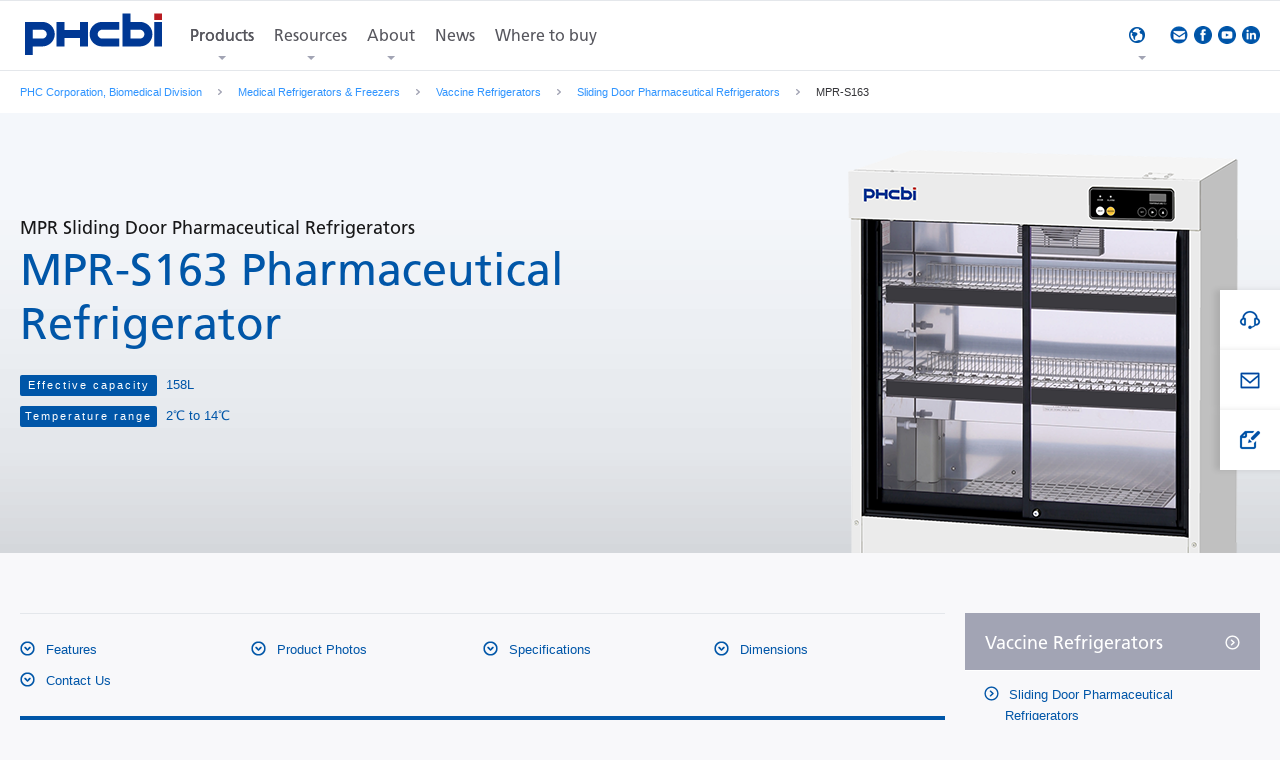

--- FILE ---
content_type: text/html; charset=utf-8
request_url: https://www.phchd.com/apac/biomedical/preservation/pharmaceutical-refrigerators/sliding-door-refrigerators/mpr-s163
body_size: 24965
content:
<!DOCTYPE html>
<html lang="ja">
    
    <head><meta charset="UTF-8" /><meta name="viewport" content="width=device-width,minimum-scale=1.0,maximum-scale=1.0,user-scalable=no" />
<meta name="keywords" content="Preservation,Pharmaceutical Refrigerators,Sliding Door Pharmaceutical Refrigerators,MPR-S163 ,PHC Corporation,PHCbi,Biomedical" />
<meta name="description" content="Pharmaceutical Refrigerator MPR-S163 with new cabinet design is compact but has a large capacity for reliable storage of pharmaceutical and medical supplies in various types of facility." />
<meta name="author" content="PHC Corporation" />
<meta name="format-detection" content="telephone=no">

<link rel="shortcut icon" type="image/vnd.microsoft.icon" href="/common/img/favicon.ico">
<link rel="icon" type="image/vnd.microsoft.icon" href="/common/img/favicon.ico">
<meta property="og:title" content="MPR-S163 | Sliding Door Pharmaceutical Refrigerator | PHCbi" />
<meta property="og:description" content="Pharmaceutical Refrigerator MPR-S163 with new cabinet design is compact but has a large capacity for reliable storage of pharmaceutical and medical supplies in various types of facility." />
<meta property="og:type" content="article" />
<meta property="og:image" content="https://www.phchd.com/global/-/media/Images/PHC_ogimage.png?rev=f1b0aa49280049d0a09f134da16f3b7a&sc_lang=en" />
<meta property="og:site_name" content="PHC Holdings Corporation" />
<!-- Google Tag Manager -->
<script>(function(w,d,s,l,i){w[l]=w[l]||[];w[l].push({'gtm.start':
new Date().getTime(),event:'gtm.js'});var f=d.getElementsByTagName(s)[0],
j=d.createElement(s),dl=l!='dataLayer'?'&l='+l:'';j.async=true;j.src=
'https://www.googletagmanager.com/gtm.js?id='+i+dl;f.parentNode.insertBefore(j,f);
})(window,document,'script','dataLayer','GTM-5JBZSLZ');</script>
<!-- End Google Tag Manager -->


<link href="/global/-/media/css/font_en.css?rev=a23e1d5d044f4f8a8863ebba989509b5" rel="stylesheet" type="text/css" media="screen,print" />
<link href="/global/-/media/css/path.css?rev=8bfa7c1ce2f5493d9effbb1eb09a9e52" rel="stylesheet" type="text/css" media="screen,print" />
<link href="/global/-/media/css/style.css?rev=03ebf819eb8c4b4b9d8b78e14c44f217" rel="stylesheet" type="text/css" media="" />
<!--[if lt IE 9]>
    <script src="/res/js/html5shiv.min.js"></script>
<![endif]--><script type="text/javascript" src="/global/-/media/js/vendor/html5shivmin.js?rev=a0ac639dda2d48be821ad25fc8a0031d"></script><script type="text/javascript" src="/global/-/media/js/vendor/jquery1112min.js?rev=bca5b91f76a6417c89a672c96935a433"></script><script type="text/javascript" src="/global/-/media/js/vendor/lib.js?rev=1f928e1c1a16493d8707e7a324d853d5"></script><script type="text/javascript" src="/global/-/media/js/main.js?rev=ef815ac919814d3a843dc4c3690b5e79"></script><script type="text/javascript" src="/global/-/media/js/phcbi/pdf_track2.js?rev=59d9ed2a4ac747669bc10a148c07f049"></script>


<link rel="alternate" hreflang="en" href="https://www.phchd.com/global/biomedical/preservation/pharmaceutical-refrigerators/sliding-door-refrigerators/mpr-s163">

<link rel="alternate" hreflang="ja-JP" href="https://www.phchd.com/jp/biomedical/preservation/pharmaceutical-refrigerators/sliding-door-refrigerators/mpr-s163">

<link rel="alternate" hreflang="en-150" href="https://www.phchd.com/eu/biomedical/preservation/pharmaceutical-refrigerators/sliding-door-refrigerators/mpr-s163">
<link rel="alternate" hreflang="pl-PL" href="https://www.phchd.com/pl/biomedical/preservation/pharmaceutical-refrigerators/sliding-door-refrigerators/mpr-s163">
<link rel="alternate" hreflang="fr-FR" href="https://www.phchd.com/fr/biomedical/preservation/pharmaceutical-refrigerators/sliding-door-refrigerators/mpr-s163">
<link rel="alternate" hreflang="es-ES" href="https://www.phchd.com/es/biomedical/preservation/pharmaceutical-refrigerators/sliding-door-refrigerators/mpr-s163">
<link rel="alternate" hreflang="de-DE" href="https://www.phchd.com/de/biomedical/preservation/pharmaceutical-refrigerators/sliding-door-refrigerators/mpr-s163">
<link rel="alternate" hreflang="it-IT" href="https://www.phchd.com/it/biomedical/preservation/pharmaceutical-refrigerators/sliding-door-refrigerators/mpr-s163">
<link rel="alternate" hreflang="ja-JP" href="https://www.phchd.com/jp/biomedical/preservation/pharmaceutical-refrigerators/sliding-door-refrigerators/mpr-s163">
<link rel="alternate" hreflang="en-021" href="https://www.phchd.com/us/biomedical/preservation/pharmaceutical-refrigerators/sliding-door-refrigerators/mpr-s163">
<link rel="alternate" hreflang="es-US" href="https://www.phchd.com/es/biomedical/preservation/pharmaceutical-refrigerators/sliding-door-refrigerators/mpr-s163">
<link rel="alternate" hreflang="fr-CA" href="https://www.phchd.com/fr/biomedical/preservation/pharmaceutical-refrigerators/sliding-door-refrigerators/mpr-s163">
<link rel="alternate" hreflang="en-142" href="https://www.phchd.com/apac/biomedical/preservation/pharmaceutical-refrigerators/sliding-door-refrigerators/mpr-s163">
<link rel="alternate" hreflang="en-002" href="https://www.phchd.com/us/biomedical/preservation/pharmaceutical-refrigerators/sliding-door-refrigerators/mpr-s163">
<link rel="alternate" hreflang="fr-002" href="https://www.phchd.com/fr/biomedical/preservation/pharmaceutical-refrigerators/sliding-door-refrigerators/mpr-s163">
<link rel="alternate" hreflang="en-005" href="https://www.phchd.com/us/biomedical/preservation/pharmaceutical-refrigerators/sliding-door-refrigerators/mpr-s163">
<link rel="alternate" hreflang="es-005" href="https://www.phchd.com/es/biomedical/preservation/pharmaceutical-refrigerators/sliding-door-refrigerators/mpr-s163">
<link rel="alternate" hreflang="x-default" href="https://www.phchd.com/apac/biomedical/preservation/pharmaceutical-refrigerators/sliding-door-refrigerators/mpr-s163">
<title>
	MPR-S163 | Sliding Door Pharmaceutical Refrigerator | PHCbi
</title></head>
    <body>
        <!-- Google Tag Manager (noscript) -->
<noscript><iframe src="https://www.googletagmanager.com/ns.html?id=GTM-5JBZSLZ"
height="0" width="0" style="display:none;visibility:hidden"></iframe></noscript>
<!-- End Google Tag Manager (noscript) -->

        <form method="post" action="/global/biomedical/preservation/pharmaceutical-refrigerators/sliding-door-refrigerators/mpr-s163" id="form">
<div class="aspNetHidden">
<input type="hidden" name="__VIEWSTATE" id="__VIEWSTATE" value="SH+aNuZ2UufuIqRVIo+l2MIENTNPa/zyfDjZb9hKi6duKs5FXZ7UfmB1ngq9oEDQLNtkBWGI/R5TY9hbuzR4gdfC7O4hiHXJxLi1eM5iDtC+N+e8EHW+ByMwMnU5IfQP8nVBg/gOyTAcuKS+Y8SA+ELNsCOhS99jhkG8C/WOBUMqcnsD7o5HeTYOgUHPng9gbBzxogSx83CfGZqNKmU2XJK2MuADkefuSvi6oxKeyhVXbRHlu+F16OyLoPRJ0ZeT0fxbIezizfSHj0j6HP1DQe8qd2Gn+KAw3seqscLZGW5TwCVig/HUurTm6cP+E6pC4+1o+NHsYRyPtxNIYTM8/EybWXPQEfZqCCsmS8zZV+wcOnp+7MA5jn+RlTHkreLZIEhtV5MUYRtnzdIHjwUufpt7sLNjP/R/bZLXpFEMCseyeznph5/lWw48mKjwW+N6WsjylbjokjSBDxXyRQorenVKHBotmvCdAcPxjxMnOAk0RAbfNhZusKjfuWbDxetsf4OEOy3VQkdLwFK1174X0RNzs5YTr3M5SwwAJjGtWokp0aKN/[base64]/DQeGJ+kNCnSeslEO2+HkCCBALjfHUYfOWi18ZP11CROb+C+wZbDLzCKSLyuyyFD7h3RYqCcUMM99nVCCJzJ6C5oIEnowv33rmFnS8lqpBUmaLYR+CQjnwXL3jP66AekSWpjaLp2/zAVSLdV0jN+CPkh9hkuPdRzirWc5dqliNzlOA8JA3Oiyw0kKJ49/XhPZyVOT8UaPyglm2KpSLUbQeUhg18QpqdhGe3hXCKsqj/d9TKj2GLzbJzja11VKHpeLa0eSYR76zos8trA8m8x5u6m9AXra6f+3BjvW0evggf1nEeR9yIkuGEDWMToQjUc/Ou0FMu6Ub5auTa1S7wfbeBC4ilo0D96OS0YnEXo7NTfwWIEeOnHTdbaLakj13QrywmrkDb6qDm+WEt0Fk/98CMrDFJvvrRmvRPSoty7fJFNMS65S2AAL6V+RHrX532uyGLLkGkrMLpuDpEpzaQh4ttgA1z1IgCzlkupzfDh5l6sZlr10ZTKevpcA0+t+jtADtLAhyNaUqyO/Th/eKMEou1286AbSwmF5VpMbcvFrX+r4UzHnCJI+Mmm4MVoTGUqntxC1WXkJzj6HOw7+Niy4inJ7NplV/cUhIh3loHYxA2lf4irxa4N03kJGbicDlxY5xfT3hS59pxRqqC8arQv3UNXyMhFP2B1QrgidXPJSNzQmlQqHHYMZffr2vMbeQP3EZFfVPn1Fq792y3cD0YObBP41rLo31TtdHv08iOiUEV69CU/1m9dvhN5VFJUJSCAfGBu3VoUYiyXntGpdesRbuMZOfL0LI9W6SUpo6Isodf20zIVTHzB7B15X3+9ew56qtTdqoWvo75douNlIBZX8xZ8Q6m4vPqiCGpXgn1FA0D1lb52Wvo+eNExlCL4Y5aRy3ew77QgxQR8lPX0HWcOZnfjM/IsWMKWMgibzhNudFu9YAGoEtuAZkgVMikMmgZQRuBvVrfVaPzdGcS0lZRchIOufXcI0RhpHDaHWw4taTwfan9owSPHBafa8aHqea9TGv4HIPtNZsNfXMvfS6mLQBGvCxlcBD7zqtl/MVr9ZKZoW0jDpUMjaoBA0tahzZdNBFi7AQYz4LZbpfMVV9O1UrrhxZKkJVE8TO0RS8lC5PTHWMu2kAAMveSfKJE0bFs3H0Sydrp17j3CpP9CiYFlucsfDz/[base64]/2usIhAhlccVToRmVhM6ua8mNaiFh4sxVJ0KD3EKcLvtsAX2SmMAzCUy24s1zoLlJZkILfpBo0jMQ5wMo8jUphhd5ZfWoZYNe7/LzQ0Zi10ogUR5jRwX1i6+038JsimV3hbLnjyKP1kwSOFUQHPajnfyV4vvGteh5nt+ofghEDl0B8LtN8z3qjmzciRcE6/[base64]/6wL56/CjX/LETMMbLEatOrWIUfcXpRTTThBBh0d7YSveNcOU3Lnvy2rjCiZYe2aZnT0kUeR3smQjnukB8ev/VR5EfjuhD0EP2vBv9dfftKw2n3TSXdi4xZzsR31WR+HwrPcANywBw3UgcZ/1HUa/5nz20VlywX0dvQmWERxJdWHZv8sVIYpnb/EQqOFoL63obaSPIzTBY/al4OnKfe7fwsPErq/rIi0lsS77V1M0TSnN2NgY6Jg09XQoa6z0IxAq/RPAR4KAhPJIuchAE5PiHEe+i3A8LLqiX1EjfV8yqlQo7VeJx+4M46Ag4TPgsJ9xcXT7yoLUIbXUQL9qOYeelil9cOdAghI/bPQiRRBCTuop4lKAcRLnUt7lhmdCbY+kuoAVGx9ruZsORyD+qxos/Av0zCq7vwf/EdTgWlyNUZbNZpKt8aMXGJtjNRqlEpfvZaehTUpgbCNGBh97Fn+CEV0kdwnPqfcFfz0wo7DOpBFGp9YLRHH7vaHAJqyLionoU0ZdT3M7QD1A/yPYyYqF43j6cXks9FJocC+2lBAIvDt/vjxSErzSL0bVkuiiK+s0/nFV3QF4CRKxQfGQiW/zhLbov8oTgTtHLkN4Cis+abTW/vnLfD74zNKsfK59rJw2hMqcSq49GpUBFChddlFnkS0Exbg7fRvG8zpsZ3RkzwhCmxyNtfNdSBz5RDUQewUJ21bjpqZADUdr4w/yKeiMAD83RkfP9kOEzlwbzIqDA/VHGS90sPMo7imO4pcn2dLdtUGyhKYVXKZN5WhZK6JtCdmwK3c3zxVvBlvKxrXTL4YOQr0298Y1JhyfRoelgprp7TU8rE7JVRqX2NOfpx6REnYobqFNhe3DrzYl9wwG3pGbPxH7o0ozAIdA1Cu8Thgp4LFUs2RC9VthujEKD/f6MBqHp1slaGJxdo9qdkoUjOszhSJSt5WRN8sqtmk/fYTf45bX6w+a0gbRh/o5Xnkm0nKep+cbR2f9yXp8FCacZGvFOoAuz9lWxqI8H18m3SwfR66AeYLIhAmlTm6uxxsRV1Z2bhUn8JCnuiF8A1LZ256FITweYVvgWc3KJnZFQWqFlS2bke1QQpb73SAKxLzBIBJensu6tozPLXMluBGUWwsBYtzf1/SW3VqlZCQ+8OMpqtpXwWbVm2gh5S0FurMZn/I+AV6Ng8cyXwsel2ZOvqeoW/RWJ8jw4vmMTYjnFFD3nHJ2yHI9d7IbiBi7NNXL9HeAQrFA3zil/1F1rq3OSy1ymCIkwj3sPh6YJRoU37ThDgEjNyrCm+jaEgzxm6ktcUStmRW9ZgH5i4X4sNE04xxRgMm58x2YHbinr/5gmgjYq0San2U/f755604/lnER3w9S98KuMjxS6xyVghPFBFnCdwaPW+Li42aVx04+1PNKNC37GbiQe8f1Vb2ZIMcs0RwLYVc0/yDXAVKq4tlo2pke8sBDiUaCGJLP7emI2O+tunsKmpXk57pyRmgtUvsvu1A==" />
</div>

<div class="aspNetHidden">

	<input type="hidden" name="__VIEWSTATEGENERATOR" id="__VIEWSTATEGENERATOR" value="BE7F034C" />
	<input type="hidden" name="__EVENTVALIDATION" id="__EVENTVALIDATION" value="MkjivGJFCPtsTaxkDoZbM2k+Tj0S/Nz7iNiAK9MBSacxpeUz4B7LwGajgKivyX6brkBsyqpbPvnZ3hmMixPRrD1bFP++L2zm4PeEYgOclozeHXSFBV3M3iolwQU6ADzz" />
</div>
            

<header class="header-global">
	<div class="inner-header">
        <a class="logo-header" href="/global/biomedical">
            <img src="/global/-/media/biomedical/commons/logo_b.png?h=70&amp;iar=0&amp;w=146&amp;rev=1eb560d5241e452286d028ea78778232" alt="PHCbi" width="146" height="70" />
		</a>
		<ul class="btns-sp-header">
            
			<li>
				<a href="#menu-header" class="btn-sp-menu">
					<span class="bar-top"></span>
					<span class="bar-middle"></span>
					<span class="bar-bottom"></span>
				</a>
			</li>
		</ul>
		<div class="menu-header" id="menu-header">
			<nav class="nav-header">
                
                        <ul class="select-nav">
                    
                            <li>
                                <a href="/global/biomedical/products"
                                        class=" "
                                        data-target="">
                                    Products
                                </a>
                            </li>
                    
                        </ul>
                    
                <style>
@media print{body ._hj-widget-container{display:none}}
@media(min-width:1100px){
	main.container{
		overflow:inherit;
		position:relative;
	}
	.column-sidebar {
		position:sticky;
		right:0;
		top:0px;
	}
	.nav-page-type .column-sidebar {
		position:sticky;
		right:0;
		top:70px;
	}

}
    @media(min-width:801px){
    .tab-list-nav-detail{
    width:auto;
    }
    .tab-list-nav-detail li{
    width:300px;
    }
    }
    @media(max-width:800px){
    .sns-header{
    display: flex;
    justify-content: center;
    align-items: center;
    float:none;
    }
    .btn-region:before{width:20px;height:20px;}
    .sns-header > li:first-child {margin-left:0;}
    .sns-header > li + li{margin-left:10px;}
    .sns-header > li img{width:26px;height:auto;}
   }
</style>
<div class="menu-header" id="menu-header">
<nav class="nav-header">
<ul class="select-nav">
    <li>
    <a href="/global/biomedical/products" class=" has-megadrop" data-target="products-detail"><span style="vertical-align: inherit; vertical-align: inherit; vertical-align: inherit;">Products</span></a>
    </li>
    <li>
    <a href="/global/biomedical/service-downloads" class=" has-megadrop" data-target="case-detail"><span style="vertical-align: inherit; vertical-align: inherit; vertical-align: inherit;">
    Resources
    </span></a>
    </li>
    <li>
    <a href="/global/biomedical/about-phcbi" class=" has-megadrop" data-target="corporate-detail"><span style="vertical-align: inherit; vertical-align: inherit; vertical-align: inherit;">
    About
    </span></a>
    </li>
    <li>
    <a href="/global/biomedical/news" class=" "><span style="vertical-align: inherit; vertical-align: inherit; vertical-align: inherit;">
    News
    </span></a>
    </li>
    <li>
    <a href="/global/biomedical/where-to-buy" class=" "><span style="vertical-align: inherit; vertical-align: inherit; vertical-align: inherit;">
    Where to buy
    </span></a>
    </li>
</ul>
<div class="nav-megadrop">
<div class="nav-detail-header">
<div class="wrapper-dropdown-header">
<ul class="list-nav-detail">
    <li id="products-detail">
    <a href="/global/biomedical" class="has-accordion"><span style="vertical-align: inherit; vertical-align: inherit; vertical-align: inherit;">Products</span></a>
    <dl>
        <dt><a href="/global/biomedical/products"><span style="vertical-align: inherit; vertical-align: inherit; vertical-align: inherit;">Biomedical Products</span></a></dt>
        <dd>
        <ul class="tab-list-nav-detail">
            <li><a href="/global/biomedical/preservation"><img alt="" height="124" width="120" src="/global/-/media/biomedical/global/Header/thumb_preservationHW.png?rev=0296b3bdc6fc4344bdef6dcd97c32489" /><span style="vertical-align: inherit; vertical-align: inherit; vertical-align: inherit;">Medical Refrigerators & Freezers</span></a>
            <div class="btn-list-nav-detail">
            <a href="#each-PRESERVATION"><span style="vertical-align: inherit; vertical-align: inherit; vertical-align: inherit;">More</span></a>
            </div>
            </li>
            <li><a href="/global/biomedical/incubation"><img alt="" src="/global/-/media/biomedical/global/Header/thumb_incubationHW.png?h=124&amp;w=120&amp;rev=22d7900746a54fd88ca6d6d3e65bbf06" style="height: 124px; width: 120px;" /><span style="vertical-align: inherit; vertical-align: inherit; vertical-align: inherit;">Incubators</span></a>
            <div class="btn-list-nav-detail">
            <a href="#each-INCUBATION"><span style="vertical-align: inherit; vertical-align: inherit; vertical-align: inherit;">More</span></a>&nbsp;</div>
            </li>
            <li><a href="/global/biomedical/live-cell-metabolic-analyzer"><img alt="" src="/global/-/media/biomedical/global/products/Cell-Analysis/Live-Cell-Metabolic-Analyzer.png?h=119.636&amp;w=152.727&amp;rev=8eb14fb626ed461cbc590a5e94057b9b&sc_lang=en" style="height: 119.636px; width: 152.727px;" /><span style="vertical-align: inherit; vertical-align: inherit; vertical-align: inherit;">Cell Analyzers</span></a>
            <div class="btn-list-nav-detail">
            <a href="#each-CELL ANALYSIS"><span style="vertical-align: inherit; vertical-align: inherit; vertical-align: inherit;">More</span></a>
            </div>
            </li>
        </ul>
        </dd>
    </dl>
    </li>
    <li><a href="/global/biomedical/news"><span style="vertical-align: inherit; vertical-align: inherit; vertical-align: inherit;">News</span></a></li>
    <li><a href="/global/biomedical/where-to-buy"><span style="vertical-align: inherit; vertical-align: inherit; vertical-align: inherit;">Where to buy</span></a></li>
    <li id="case-detail">
    <a href="/global/biomedical/service-downloads" class="has-accordion"><span style="vertical-align: inherit; vertical-align: inherit; vertical-align: inherit;">Services &amp; Downloads</span></a>
    <dl>
        <dd>
        <ul class="link-list-nav-detail">
            <li><a href="/global/biomedical/service-downloads/documentation"><img alt="" height="80" width="172" src="/global/-/media/biomedical/global/Top-page/comp/comp_documentation_172_80.jpg?rev=4ad18ff0379644b19fb13fa04482a029&sc_lang=en" /><span style="vertical-align: inherit; vertical-align: inherit; vertical-align: inherit;">
            Documentation</span></a>
            </li>
            <li><a href="/global/biomedical/service-downloads/applications"><img alt="" height="80" width="172" src="/global/-/media/biomedical/global/Top-page/comp/comp_applications2.jpg?rev=22a84e6fc0e3415b9a5dc55a9883786b&sc_lang=en" /><span style="vertical-align: inherit; vertical-align: inherit; vertical-align: inherit;">
            Customer Success Stories</span></a>
            </li>
            <li><a href="/global/biomedical/service-downloads/faq"><img alt="" height="80" width="172" src="/global/-/media/biomedical/global/Top-page/comp/comp_knowledge-center-thumb_172_80.jpg?rev=07eebb92f16d456c94f40afbc18a9893&sc_lang=en" /><span style="vertical-align: inherit; vertical-align: inherit; vertical-align: inherit;">
            FAQs</span></a>
            </li>
            <li><a href="/global/biomedical/service-downloads/service-validation"><img alt="" height="80" width="172" src="/global/-/media/biomedical/global/Header/validation.png?rev=850f718eb09e452d99a5e8f74565680f" /><span style="vertical-align: inherit; vertical-align: inherit; vertical-align: inherit;">
            Services &amp; Validation</span></a>
            </li>
            <li><a href="/global/biomedical/service-downloads/product-knowledge"><img alt="" height="80" width="172" src="/global/-/media/biomedical/global/Top-page/comp/comp_product-knowledge_172_80.jpg?rev=ae8af5fd0c0a47e5becfc2f35db3e129&sc_lang=en" /><span style="vertical-align: inherit; vertical-align: inherit; vertical-align: inherit;">
            Product Knowledge</span></a>
            </li>
            <!--<li><a href="/global/biomedical/service-downloads/application-note"><img alt="" height="80" width="172" src="/global/-/media/biomedical/global/Header/app-note-mega-dropdown_172_80.jpg?rev=bf0d5492e4fb4ebe8fc4dc6247896ec8&sc_lang=en" />
            Application Note (e-Books)</a>
            </li>-->
            <li><a href="/global/biomedical/service-downloads/evolving-science-for-the-future"><img alt="" height="80" width="172" src="/global/-/media/biomedical/global/Top-page/comp/comp_LS_articles-thumb_172_80.jpg?rev=8e34b6ca5146495aa47f5d2dd9c352d8&sc_lang=en" /><span style="vertical-align: inherit; vertical-align: inherit; vertical-align: inherit;">
            Journal</span></a>
            </li>
            <li><a href="/global/biomedical/service-downloads/videos"><img alt="" height="80" width="172" src="/global/-/media/biomedical/global/Top-page/comp/comp_Videos-thumb_172_80.jpg?rev=730116d256954a93ba7751bb5215838c&sc_lang=en" /><span style="vertical-align: inherit; vertical-align: inherit; vertical-align: inherit;">
            Videos</span></a>
            </li>
        </ul>
        </dd>
    </dl>
    </li>
    <li id="corporate-detail"><a href="/global/biomedical/about-phcbi" class="has-accordion"><span style="vertical-align: inherit; vertical-align: inherit; vertical-align: inherit;">About</span></a>
    <dl>
        <dd>
        <ul class="link-list-nav-detail">
            <li><a href="/global/biomedical/about-phcbi"><img alt="" height="80" width="172" src="/global/-/media/biomedical/global/Top-page/comp/comp_about_phcbi_182_80.jpg?rev=aa640db33b304d2fa8a50c1a57d7b227&sc_lang=en" /><span style="vertical-align: inherit; vertical-align: inherit; vertical-align: inherit;">
            About PHCbi</span></a>
            </li>
            <li><a href="/global/corporate"><img alt="" height="80" width="172" src="/global/-/media/biomedical/global/Top-page/comp/comp_about-company_172_80.jpg?rev=dbcef3346c1d46bea6131ff7efd6ab4e&sc_lang=en" /><span style="vertical-align: inherit; vertical-align: inherit; vertical-align: inherit;">
            About PHC Group</span></a>
            </li>
            <li></li>
            <li></li>
            <li></li>
            <li></li>
        </ul>
        </dd>
    </dl>
    </li>
</ul>
</div>
</div>
<div class="nav-products-header">
<div class="wrapper-dropdown-header02">
<div class="inner-nav-products-header">
<dl class="nav-each-products" id="each-PRESERVATION">
    <dt><a href="/global/biomedical/preservation"><span style="vertical-align: inherit; vertical-align: inherit; vertical-align: inherit;">View All</span></a></dt>
    <dd class="body-nav-each-products">
    <div class="line-each-products">
    <dl>
        <dt><a href="/global/biomedical/preservation/ultra-low-freezers"><span style="vertical-align: inherit; vertical-align: inherit; vertical-align: inherit;">Ultra-Low Temperature Freezers</span></a></dt>
    </dl>
    <dl>
        <dt><a href="/global/biomedical/preservation/biomedical-freezers"><span style="vertical-align: inherit; vertical-align: inherit; vertical-align: inherit;">Laboratory Freezers (-30&deg;C/-40&deg;C)</span></a></dt>
    </dl>
    <dl>
        <dt><a href="/global/biomedical/preservation/pharmaceutical-refrigerators"><span style="vertical-align: inherit; vertical-align: inherit; vertical-align: inherit;">Pharma Refrigerators</span></a></dt>
    </dl>
    </div>
    <div class="line-each-products">
    <dl>
        <dt><a href="/global/biomedical/preservation/blood-bank-refrigerators"><span style="vertical-align: inherit; vertical-align: inherit; vertical-align: inherit;">Blood Bank Refrigerators</span></a></dt>
    </dl>
    <dl>
        <dt><a href="/global/biomedical/preservation/Product-Technology"><span style="vertical-align: inherit; vertical-align: inherit; vertical-align: inherit;">Browse by Tech &amp; Features</span></a></dt>
    </dl>
    <dl>
        <dt><a href="/global/biomedical/preservation/refrigerator-options"><span style="vertical-align: inherit; vertical-align: inherit; vertical-align: inherit;">Freezer &amp; Refrigerator Options</span></a></dt>
    </dl>
    </div>
    </dd>
</dl>
<dl class="nav-each-products" id="each-INCUBATION">
    <dt><a href="/global/biomedical/incubation"><span style="vertical-align: inherit; vertical-align: inherit; vertical-align: inherit;">View All</span></a></dt>
    <dd class="body-nav-each-products">
    <div class="line-each-products">
    <dl>
        <dt><a href="/global/biomedical/incubation/CO2incubators"><span style="vertical-align: inherit;"><span style="vertical-align: inherit; vertical-align: inherit; vertical-align: inherit;">CO2 </span><span style="vertical-align: inherit; vertical-align: inherit; vertical-align: inherit;">incubators</span></span><span style="vertical-align: inherit;"></span></a></dt>
    </dl>
    <dl>
        <dt><a href="/global/biomedical/incubation/multi-gas-incubators"><span style="vertical-align: inherit; vertical-align: inherit; vertical-align: inherit;">Multi-Gas Incubators</span></a></dt>
    </dl>
    </div>
    <div class="line-each-products">
    <dl>
        <dt><a href="/global/biomedical/incubation/heated-incubators"><span style="vertical-align: inherit; vertical-align: inherit; vertical-align: inherit;">Heated Incubators</span></a></dt>
    </dl>
    <dl>
        <dt><a href="/global/biomedical/incubation/cooled-incubators"><span style="vertical-align: inherit; vertical-align: inherit; vertical-align: inherit;">Cooled Incubators</span></a></dt>
    </dl>
    </div>
    <div class="line-each-products">
    <dl>
        <dt><a href="/global/biomedical/incubation/mlr-climatic-test-chambers"><span style="vertical-align: inherit; vertical-align: inherit; vertical-align: inherit;">Plant Growth Chambers</span></a></dt>
    </dl>
    <dl>
        <dt><a href="/global/biomedical/incubation/Product-Technology"><span style="vertical-align: inherit; vertical-align: inherit; vertical-align: inherit;">Product Technology &amp; Product Finder</span></a></dt>
    </dl>
    <dl>
        <dt><a href="/global/biomedical/incubation/co2-multigas-incubator-options"><span style="vertical-align: inherit; vertical-align: inherit; vertical-align: inherit;">Incubator Options</span></a></dt>
    </dl>
    </div>
    </dd>
</dl>
</div>
<div class="close-nav-products"><a href="#"><span style="vertical-align: inherit; vertical-align: inherit; vertical-align: inherit;">Close</span></a></div>
</div>
</div>
</div>
</nav></div>

<script>
document.addEventListener("DOMContentLoaded", function() {

    // Check for .nav-page-anchor and #fixed-nav-clone, and add nav-page-type class to body
    const navPageAnchor = document.querySelector('.nav-page-anchor');
    const fixedNavClone = document.querySelector('#fixed-nav-clone');
    if (navPageAnchor || fixedNavClone) {
        document.body.classList.add('nav-page-type');
    }
});
</script>
<script>
document.addEventListener("DOMContentLoaded", function() {
    var targetNode = document.body;
    var config = { attributes: true, attributeFilter: ['class'] };
    var quotationElement = '<div class="bnr-quotation-add"><a href="/apac/biomedical/quotation" target="_blank"><img class="PConly" alt="I want a quote" height="330" width="1320" src="https://www.phchd.com/global/-/media/biomedical/global/landing-page/MDF-NEW/MDF-Quote.jpg"><img class="SPonly" alt="I want a quote" height="440" width="640" src="https://www.phchd.com/global/-/media/biomedical/global/landing-page/MDF-NEW/MDF-Quote-Mobile.jpg"></a></div>';

    var callback = function(mutationsList, observer) {
        for (var mutation of mutationsList) {
            if (mutation.type === 'attributes' && targetNode.classList.contains('nav-page-type')) {
                var featureSection = document.querySelector('section#feature');
                var specificationSection = document.querySelector('section#specification');

                if (featureSection) {
                    featureSection.insertAdjacentHTML('afterend', quotationElement);
                }
                
                if (specificationSection) {
                    specificationSection.insertAdjacentHTML('afterend', quotationElement);
                }

                observer.disconnect();
                break;
            }
        }
    };

    var observer = new MutationObserver(callback);
    observer.observe(targetNode, config);

    if (targetNode.classList.contains('nav-page-type')) {
        callback([{ type: 'attributes' }], observer);
    }
});
</script>
<style>
.bnr-quotation-add .PConly{display:block;}
.bnr-quotation-add .SPonly{display:none;}
.bnr-quotation-add{margin-bottom:30px;}
.bnr-quotation-add a{transition: all 0.2s ease;}
.bnr-quotation-add a:hover{opacity:0.8;}

@media(max-width:650px){
	.bnr-quotation-add .PConly{display:none;}
	.bnr-quotation-add .SPonly{display:block;}
	.bnr-quotation-add{margin-bottom:15px;}
}
</style>


<style>
.info-product span{font-weight:bold;}
</style>
<script>
document.addEventListener('DOMContentLoaded', function() {
  // URLパスをチェック
  const validPaths = ['/biomedical/preservation/', '/biomedical/incubation'];
  if (!validPaths.some(path => window.location.pathname.includes(path))) {
    return; // 指定のパス以外は処理を終了
  }

  // "Result" を "Results" に置換
  document.querySelectorAll('.area-result .result dt').forEach(function(dt) {
    if (dt.textContent.trim() === 'Result') {
      dt.textContent = 'Results';
    }
  });

  const productLists = document.querySelectorAll('dl.info-product');

  productLists.forEach(productList => {
    const paragraphs = productList.querySelectorAll('dd p');
    
    paragraphs.forEach(p => {
      const text = p.textContent.trim();
      let specTitle = '';
      let needsBreak = false;
      
      // litres/liters/bagsが含まれているか確認
      if (text.includes('litres') || text.includes('liters') || text.includes('Liters') || text.includes('bags')) {
        specTitle = 'Capacity:';
      }
      // °C/ºC/℃が含まれているか確認
      else if (text.includes('°C') || text.includes('ºC') || text.includes('℃')) {
        specTitle = 'Temperature range:';
        // 温度範囲の文字列が複雑な場合のみ改行を追加
        needsBreak = (text.includes('center') || text.includes('AT') || text.includes('(')) &&
                     (text.length > 40 || text.includes('\n') || (text.match(/[°º℃]/g) || []).length > 1);
      }
      // mmが含まれているか確認
      else if (text.includes('mm')) {
        specTitle = 'Dimensions(W x D x H):';
      }
      // kgが含まれているか確認
      else if (text.includes('kg')) {
        specTitle = 'Weight:';
      }
      // LocalまたはVが含まれているか確認
      else if (text.includes('Local') || text.includes('V')) {
        specTitle = 'Power Supply:';
      }
      
      // タイトルが設定された場合、spanを追加
      if (specTitle) {
        const span = document.createElement('span');
        span.className = 'spec-ttl';
        span.textContent = specTitle;
        
        // p要素の中身をクリアして新しい要素を追加
        p.innerHTML = '';
        p.appendChild(span);
        
        // 改行が必要な場合は追加
        if (needsBreak) {
          p.appendChild(document.createElement('br'));
        }
        
        // テキストから既存のspec-ttlテキストを除去
        let cleanText = text;
        if (text.includes(specTitle)) {
          cleanText = text.replace(specTitle, '').trim();
        }
        
        // テキストを整形して追加
        // 元のテキストの先頭のスペースを保持
        const formattedText = ' ' + cleanText.replace(/\n/g, '<br>');
        
        // innerHTML を使用して HTML として追加（改行タグを反映させる）
        const tempDiv = document.createElement('div');
        tempDiv.innerHTML = formattedText;
        while (tempDiv.firstChild) {
          p.appendChild(tempDiv.firstChild);
        }
      }
    });
  });

  const replacements = {
    'LPR Laboratory Refrigerator': 'Laboratory Refrigerator',
    'MPR Pharmaceutical Refrigerators': 'Pharmacy Refrigerator'
  };

  // 置換関数
  function replaceTextContent(element) {
    const currentText = element.textContent;
    if (replacements[currentText]) {
      element.textContent = replacements[currentText];
    }
  }

  // 初期表示分を置換
  function replaceInitialElements() {
    document.querySelectorAll('.caption-product').forEach(replaceTextContent);
  }

  // MutationObserverで監視
  function observeDynamicChanges() {
    const observer = new MutationObserver((mutationsList) => {
      mutationsList.forEach((mutation) => {
        if (mutation.type === 'childList') {
          mutation.addedNodes.forEach((node) => {
            if (node.nodeType === Node.ELEMENT_NODE) {
              // 新しく追加された要素をチェック
              if (node.matches('.caption-product')) {
                replaceTextContent(node);
              }
              // 子孫要素も再帰的に確認
              node.querySelectorAll?.('.caption-product').forEach(replaceTextContent);
            }
          });
        }
      });
    });

    observer.observe(document.body, {
      childList: true, // 子ノードの追加・削除を監視
      subtree: true    // 子孫ノードも監視
    });
  }

  // 初期置換と監視の実行
  replaceInitialElements();
  observeDynamicChanges();
});



</script>
	        </nav><!-- /.nav-header -->

            <div class="nav-header-sub">
                <ul class="tool-header">
                    
                    
                    
                    <li>
                        <a href="#region-header" class="btn-region">
                            <span>
                                
                            </span>
                        </a>
                    </li>
                        
                </ul>

                
                <ul class="sns-header">
                    <li>
                        <a target="_blank" rel="noopener noreferrer" href="https://phcbi-solution.phchd.com/global.form.evolving-science.subscribe">
                            <img src="/global/-/media/biomedical/global/Header/mail-icon_3_36_36.png?h=18&amp;iar=0&amp;w=18&amp;rev=df6bdcb24df34a63beddb05957d37156&amp;sc_lang=en" alt="" width="18" height="18" />
                        </a>
                    </li>
                    <li>
                        <a href="https://www.facebook.com/PHCbiGlobal/">
                            <img src="/global/-/media/Images/header/icon_facebook.png?h=18&amp;iar=0&amp;w=18&amp;rev=a1671527dbf348aea55b14817b7e237d" alt="" width="18" height="18" />
                        </a>
                    </li>
                    <li>
                        <a target="_blank" rel="noopener noreferrer" href="https://www.youtube.com/channel/UCNT90Gx-WvgdKNybpHMDlhw/">
                            <img src="/global/-/media/Images/header/icon_youtube.png?h=18&amp;iar=0&amp;w=18&amp;rev=6106f04cf09e49b6b2e4d80cf50be7fa" alt="" width="18" height="18" />
                        </a>
                    </li>
                    
                    <li>
                        <a target="_blank" rel="noopener noreferrer" href="https://www.linkedin.com/showcase/36143724/admin/">
                            <img src="/global/-/media/Images/header/icon_linkedin.png?h=18&amp;iar=0&amp;w=18&amp;rev=430dda0e28f04c47afe3cf8873776ec3" alt="" width="18" height="18" />
                        </a>
                    </li>
                </ul>
                
            </div>
            
            <div class="tool-el-header">
                <div class="region-header js-ddm" id="region-header">
                    <div class="wrapper-dropdown-header">
<dl class="select-area-region-header">
    <!--<dt><a href="/global/biomedical">GLOBAL</a></dt>-->
    <dd>
    <ul>
        <li><a href="#region-africa" class="is-current"><img src="/global/-/media/Images/header/regions/thumb_africa.png?rev=f4dfc1715a9e447b8767eca39342af1b" width="44" height="52" alt="AFRICA" />AFRICA</a></li>
        <li><a href="#region-america"><img src="/global/-/media/Images/header/regions/thumb_america.png?rev=7fe3bb7f74c342e9b55402a76eeb12a3" width="40" height="52" alt="AMERICAS" />AMERICAS</a></li>
        <li><a href="#region-asia"><img src="/global/-/media/Images/header/regions/thumb_asia.png?rev=69183aabfce2433c85ecf1f4a8c1bd41" width="51" height="52" alt="ASIA PACIFIC" />ASIA PACIFIC</a></li>
        <li><a href="#region-europ"><img src="/global/-/media/Images/header/regions/thumb_europe.png?rev=827a1251c30e4b5a9d5f844eb00c4eb9" width="64" height="52" alt="EUROPE" />EUROPE</a></li>
        <li><a href="#region-middleeast"><img src="/global/-/media/Images/header/regions/thumb_middleeast.png?rev=5deb3423832447d29b96320621dca2b4" width="48" height="52" alt="MIDDLE EAST" />MIDDLE EAST</a></li>
    </ul>
    </dd>
</dl>
</div>
<div class="tab-body-region-header">
<div class="wrapper-dropdown-header">
<div class="inner-tab-body">
<p class="area-region-header" id="region-africa"><a href="/eu/biomedical">AFRICA</a></p>
<dl class="area-region-header" id="region-america">
    <dt><a href="#">AMERICAS</a></dt>
    <dd>
    <ul>
        <li><a href="/us/biomedical">United States</a></li>
    </ul>
    </dd>
</dl>
<dl class="area-region-header" id="region-asia">
    <dt><a href="#">ASIA PACIFIC</a></dt>
    <dd>
    <ul>
        <li><a href="/jp/biomedical">Japan</a></li>
        <li><a href="https://www.phcsh.com.cn/">China</a></li>
        <li><a href="https://www.phchd.com/apac/biomedical">South East Asia</a></li>
    </ul>
    </dd>
</dl>
<dl class="area-region-header" id="region-europ">
    <dt><a href="#">EUROPE</a></dt>
    <dd>
    <ul>
        <li><a href="/eu/biomedical">English</a></li>
        <li><a href="/fr/biomedical/">French</a></li>
        <li><a href="/de/biomedical">German</a></li>
        <li><a href="/it/biomedical/">Italian</a></li>
        <li><a href="/pl/biomedical/">Polish</a></li>
        <li><a href="/es/biomedical/">Spanish</a></li>
    </ul>
    </dd>
</dl>
<p class="area-region-header" id="region-middleeast"><a href="/eu/biomedical">MIDDLE EAST</a></p>
</div>
</div>
</div>
                </div><!-- /.region-header -->
            </div>
            
        </div><!-- /.menu-header -->
        
        <div class="form-header js-ddm" id="form-header">
            <div class="wrapper-dropdown-header">
                <div class="inner-dropdown-header">
                    <div class="text-form-header">
                        <input name="body_0$header_0$TxtSearchKey" type="text" id="body_0_header_0_TxtSearchKey" placeholder="Search Here" />
                    </div>
                    <div class="btn-form-header">
                        <button>Search</button>
                        <input type="hidden" id="SearchResultPageUrl" value="/global/biomedical/search" />
                    </div>
                </div>
            </div>
        </div><!-- /.form-header -->
        


    </div>

</header><!-- /.header-global -->
<div class="breadcrumbs">
    <div class="inner-breadcrumbs">
    
                <a href="/global/biomedical">
                    PHC Corporation, Biomedical Division
                </a>
                <img src="/~/media/images/arrow_breadcrumbs.gif" width="4" height="6" alt="">
        
                <a href="/global/biomedical/preservation">
                    Medical Refrigerators &amp; Freezers
                </a>
                <img src="/~/media/images/arrow_breadcrumbs.gif" width="4" height="6" alt="">
        
                <a href="/global/biomedical/preservation/pharmaceutical-refrigerators">
                    Vaccine Refrigerators
                </a>
                <img src="/~/media/images/arrow_breadcrumbs.gif" width="4" height="6" alt="">
        
                <a href="/global/biomedical/preservation/pharmaceutical-refrigerators/sliding-door-refrigerators">
                    Sliding Door Pharmaceutical Refrigerators
                </a>
                <img src="/~/media/images/arrow_breadcrumbs.gif" width="4" height="6" alt="">
        
        <span>MPR-S163</span>
    </div>
</div><!-- /.breadcrumbs -->


<header class="header-pageTitle-product-detail">
    <div class="wrapper-pageTitle-product-detail">
        <div class="inner-pageTitle">
            <p class="category-pageTitle">MPR Sliding Door Pharmaceutical Refrigerators</p>
            <h1>MPR-S163 Pharmaceutical Refrigerator</h1>
            <div class="info-pageTitle">
                <dl>
                    <dt>
                        <span>
                            Effective capacity
                        </span>
                    </dt>
                    <dd>
                        158L
                    </dd>
                </dl>
                <dl>
                    <dt>
                        <span>
                            Temperature range
                        </span>
                    </dt>
                    <dd>
                        2℃  to 14℃
                    </dd>
                </dl>
            </div>
            <ul class="list-icon-pageTitle">
                
                
                
                
                
            </ul>
            

        </div><!-- /.inner-pageTitle -->
    </div><!-- /.wrapper-pageTitle-product-detail -->
    <div class="image-title">
        <p>
            <img src="/global/-/media/biomedical/global/products/preservation/refrigerator/mpr-s163/01_MPR-S163_main_pc.png?rev=a1583a46a8614ad881e681679fec3f59&sc_lang=en"
                data-srcset="/global/-/media/biomedical/global/products/preservation/refrigerator/mpr-s163/01_MPR-S163_main_sp.png?rev=18115a6d78f0491c9db1e97b70de6c59&sc_lang=en">
        </p>
    </div>
</header><!-- /.header-pageTitle -->
<main class="container">
    
<script type="text/javascript">
    $(window).load(function () {
        sessionStorage.setItem('customForm_UrlReferrer', location.href);
    });
</script>
<main class="column-main">
    
<nav class="nav-page-anchor" id="fixed-nav">
    
            <ul>
        
                <li>
                    <a href="#feature" class="link-down">
                        Features
                    </a>
                </li>
        
                <li>
                    <a href="#appearance" class="link-down">
                        Product Photos
                    </a>
                </li>
        
                <li>
                    <a href="#specification" class="link-down">
                        Specifications
                    </a>
                </li>
        
                <li>
                    <a href="#size" class="link-down">
                        Dimensions
                    </a>
                </li>
        
                <li>
                    <a href="#contact" class="link-down">
                        Contact Us
                    </a>
                </li>
        
            </ul>
        
</nav>
<section class="block" id="feature">
	<header class="header-accordion">
		<a href="#">
			<h2 class="heading-lv2">
                Features
			</h2>
		</a>
	</header>
	<div class="outer-accordion">
		<div class="inner-block">
            
<h3 class="heading-lv3">
    Uniform storage temperature for the most demanding applications
</h3>
<!-- /row -->
<!-- /row -->
<p>The MPR-S163 (former KM-RS16A1E) Pharmaceutical Refrigerator is compact but has a large capacity for reliable storage of pharmaceutical and medical supplies. The Medi-Cool lineup of medical refrigerators that are equipped with advanced cooling and electronic technology to provide precise temperature for the ideal preservation of medical supplies.</p>
<p>Manufactured and distributed by PHCbi, all our Laboratory Refrigerators / Pharmacy Fridges / Vaccine Fridges / lab fridges are designed to meet the most exacting standards required of a specialist laboratory Refrigerator. Effective, reliable temperature control, quiet operation, ease of use and ergonomic design are just a few of the features you can expect as standard from a PHCbi Refrigerator.</p>
<h5 class="heading-lv5">Environmentally-friendly</h5>
<h4 class="heading-lv4">CFC-Free</h4>
<p>PHCbi refrigerators feature commercially available CFC-free, HFC refrigerants and CFC-free insulation.</p>
<h4 class="heading-lv4">RoHS Compliant</h4>
<p>On July 1, 2006, the RoHS legislation (EU Directive 2002/95/EU) came into effect. RoHS is the restriction of hazardous substances to reduce the amount of pollution to the environment. Toxic substances in electrical equipment such as lead, cadmium, mercury, chromium 6+, pbb and PBDE, which can do serious harm to the environment,  have been banned. The MPR Pharmaceutical Refrigerators are compliant with these regulations.</p>


<!-- row -->
<!-- row -->
<div class="row">
    <div class="col-2">
        <h3 class="heading-lv3">
            Benefits
        </h3>
        <ul class="list-disc">
    <li>Superior cooling performance.</li>
    <li>Energy efficient.</li>
    <li>PHCbi refrigerators feature commercially available CFC-free, HFC. refrigerants and CFC-free insulation.</li>
    <li>RoHS Compliant.</li>
    <li>Uniform Storage Unaffected by Ambient Temperature.</li>
    <li>Effective Temperature Control.</li>
    <li>Space Saving Design.</li>
    <li>Self diagnostic functions and parts replacement notifications</li>
    <li>Optional power failure alarm with remote alarm contacts</li>
</ul>
        
        
    </div>
    <div class="col-2">
        <h3 class="heading-lv3">
            Features
        </h3>
        <ul class="list-disc">
<li>Alarm and safety devices</li>
<li>Ridged wire shelves with zinc plated finish</li>
<li>Microprocessor temperature control</li>
<li>Fan-forced air circulation</li>
<li>Cycle Defrost System</li>
<li>Digital Temperature Display</li>
<li>Door Open Alarm</li>
<li>Adjustable high and low temperature alarm ( +/- 2 ~ +/- 14°C)</li>
<li>Adjustable door alarm delay time (0 ~ 15 minutes)</li>
<li>Adjustable auto recovery function of alarm buzzer</li>
</ul>
        
        
    </div>
</div><!-- /row --><h3 class="heading-lv3">
    Performance
</h3>
<!-- /row -->
<!-- /row -->

<figure class="align-center">
    <img src="/global/-/media/biomedical/global/products/preservation/refrigerator/mpr-s163/MPR-S163_Performance.gif?h=563&amp;iar=0&amp;w=616&amp;rev=30e9dbfe50ab4a9ea51f6bfd91372bfa&amp;sc_lang=en" class="border-none" alt="MPR-S163" width="616" height="563" />
    <figcaption>
        
    </figcaption>
</figure>

<!-- row -->
<!-- row -->
		</div><!-- /.inner-block -->
	</div><!-- /.outer-accordion -->
</section><!-- /.block -->
<section class="block" id="appearance">
    <header class="header-accordion">
        <a href="#">
            <h2 class="heading-lv2">
                Product Photos
            </h2>
        </a>
    </header>
    <div class="outer-accordion">
        <div class="inner-block">
            <div class="gallery-products">
                <div class="pick-gallery">
                    <p class="">
                        <img src="/global/-/media/biomedical/global/products/preservation/refrigerator/mpr-s163/mpr-s163_left_close_920-920.jpg?h=460&amp;iar=0&amp;w=460&amp;rev=d3ae571481e74f0caccedd6f1c9bb43f&amp;sc_lang=en" alt="MPR-S163" width="460" height="460" />
                    </p>
                </div>
                <div class="list-gallery">
                    
                            <ul>
                        
                        <li>
                            <a href="/global/-/media/biomedical/global/products/preservation/refrigerator/mpr-s163/mpr-s163_left_close_920-920.jpg?rev=d3ae571481e74f0caccedd6f1c9bb43f&sc_lang=en" class="is-current">
                                <img src="/global/-/media/biomedical/global/products/preservation/refrigerator/mpr-s163/mpr-s163_left_close_920-920.jpg?h=200&amp;iar=0&amp;w=200&amp;rev=d3ae571481e74f0caccedd6f1c9bb43f&amp;sc_lang=en" alt="MPR-S163" width="200" height="200" />
                            </a>
                        </li>
                        
                        <li>
                            <a href="/global/-/media/biomedical/global/products/preservation/refrigerator/mpr-s163/mpr-s163_front_close_920-920.jpg?rev=94e99711eb5b4d7c8b6306d41f21d7ad&sc_lang=en" class="">
                                <img src="/global/-/media/biomedical/global/products/preservation/refrigerator/mpr-s163/mpr-s163_front_close_920-920.jpg?h=200&amp;iar=0&amp;w=200&amp;rev=94e99711eb5b4d7c8b6306d41f21d7ad&amp;sc_lang=en" alt="MPR-S163" width="200" height="200" />
                            </a>
                        </li>
                        
                        <li>
                            <a href="/global/-/media/biomedical/global/products/preservation/refrigerator/mpr-s163/mpr-s163_right_close_920-920.jpg?rev=4079735a8b0a47e4becee8480dca8228&sc_lang=en" class="">
                                <img src="/global/-/media/biomedical/global/products/preservation/refrigerator/mpr-s163/mpr-s163_right_close_920-920.jpg?h=200&amp;iar=0&amp;w=200&amp;rev=4079735a8b0a47e4becee8480dca8228&amp;sc_lang=en" alt="MPR-S163" width="200" height="200" />
                            </a>
                        </li>
                        
                            </ul>
                        
                </div>
            </div>
        </div><!-- /.inner-block -->
    </div><!-- /.outer-accordion -->
</section><!-- /.block -->
    <section class="block" id="specification">
        <header class="header-accordion">
            <a href="#">
                <h2 class="heading-lv2">
                    Specifications
                </h2>
            </a>
        </header>
        <div class="outer-accordion">
            <div class="inner-block">
                
                            <table class="table-detail">
                                
                                        <colgroup>
                                            <col width="50%">
                                            <col width="50%">
                                        </colgroup>
                                    
                                        <tr>
                                            <th>
                                                External Dimensions (W x D x H)
                                            </th>
                                            <td>
                                                800 x 465 x 1090 mm
                                            </td>
                                        </tr>
                                    
                                        <tr>
                                            <th>
                                                Internal Dimensions (W x D x H)
                                            </th>
                                            <td>
                                                720 x 300 x 725 mm
                                            </td>
                                        </tr>
                                    
                                        <tr>
                                            <th>
                                                Volume
                                            </th>
                                            <td>
                                                158 litres
                                            </td>
                                        </tr>
                                    
                                        <tr>
                                            <th>
                                                Net Weight
                                            </th>
                                            <td>
                                                71 kg
                                            </td>
                                        </tr>
                                    
                                        <tr>
                                            <th>
                                                Temperature Setting Range
                                            </th>
                                            <td>
                                                +2 to +14 °C
                                            </td>
                                        </tr>
                                    
                                        <tr>
                                            <th>
                                                Temperature Control Range
                                            </th>
                                            <td>
                                                +2 to +14 °C
                                            </td>
                                        </tr>
                                    
                                        <tr>
                                            <th>
                                                Controller
                                            </th>
                                            <td>
                                                Microprocessor
                                            </td>
                                        </tr>
                                    
                                        <tr>
                                            <th>
                                                Display
                                            </th>
                                            <td>
                                                LED
                                            </td>
                                        </tr>
                                    
                                        <tr>
                                            <th>
                                                Temperature Sensor
                                            </th>
                                            <td>
                                                Thermistor
                                            </td>
                                        </tr>
                                    
                                        <tr>
                                            <th>
                                                Cooling Method
                                            </th>
                                            <td>
                                                Forced air circulation
                                            </td>
                                        </tr>
                                    
                                        <tr>
                                            <th>
                                                Defrost Method
                                            </th>
                                            <td>
                                                Cyclical defrost (plus forced defrost)
                                            </td>
                                        </tr>
                                    
                                        <tr>
                                            <th>
                                                Refrigerant
                                            </th>
                                            <td>
                                                
                                            </td>
                                        </tr>
                                    
                                        <tr>
                                            <th>
                                                Insulation Material
                                            </th>
                                            <td>
                                                PUF
                                            </td>
                                        </tr>
                                    
                                        <tr>
                                            <th>
                                                Exterior Material
                                            </th>
                                            <td>
                                                Painted steel
                                            </td>
                                        </tr>
                                    
                                        <tr>
                                            <th>
                                                Interior Material
                                            </th>
                                            <td>
                                                Stainless steel
                                            </td>
                                        </tr>
                                    
                                        <tr>
                                            <th>
                                                Outer Doors
                                            </th>
                                            <td>
                                                2 sliding doors
                                            </td>
                                        </tr>
                                    
                                        <tr>
                                            <th>
                                                Outer Door Lock
                                            </th>
                                            <td>
                                                Y
                                            </td>
                                        </tr>
                                    
                                        <tr>
                                            <th>
                                                Shelves
                                            </th>
                                            <td>
                                                
                                            </td>
                                        </tr>
                                    
                                        <tr>
                                            <th>
                                                Drawers
                                            </th>
                                            <td>
                                                
                                            </td>
                                        </tr>
                                    
                                        <tr>
                                            <th>
                                                Max. Load - Per Shelf/Drawer
                                            </th>
                                            <td>
                                                20 kg
                                            </td>
                                        </tr>
                                    
                                        <tr>
                                            <th>
                                                Max. Load - Total
                                            </th>
                                            <td>
                                                40 kg
                                            </td>
                                        </tr>
                                    
                                        <tr>
                                            <th>
                                                Access Port
                                            </th>
                                            <td>
                                                1
                                            </td>
                                        </tr>
                                    
                                        <tr>
                                            <th>
                                                Access Port Position
                                            </th>
                                            <td>
                                                Back
                                            </td>
                                        </tr>
                                    
                                        <tr>
                                            <th>
                                                Access Port Diameter
                                            </th>
                                            <td>
                                                30
                                            </td>
                                        </tr>
                                    
                                        <tr>
                                            <th>
                                                Casters
                                            </th>
                                            <td>
                                                2
                                            </td>
                                        </tr>
                                    
                                        <tr>
                                            <th>
                                                Interior Light
                                            </th>
                                            <td>
                                                LED
                                            </td>
                                        </tr>
                                    
                                        <tr>
                                            <th>
                                                Power Failure
                                            </th>
                                            <td>
                                                V-B-R (Optional)
                                            </td>
                                        </tr>
                                    
                                        <tr>
                                            <th>
                                                High Temperature
                                            </th>
                                            <td>
                                                V-B-R
                                            </td>
                                        </tr>
                                    
                                        <tr>
                                            <th>
                                                Low Temperature
                                            </th>
                                            <td>
                                                V-B-R
                                            </td>
                                        </tr>
                                    
                                        <tr>
                                            <th>
                                                Door Open
                                            </th>
                                            <td>
                                                V-B
                                            </td>
                                        </tr>
                                    
                                        <tr>
                                            <th>
                                                Power Supply
                                            </th>
                                            <td>
                                                Local
                                            </td>
                                        </tr>
                                    
                                        <tr>
                                            <th>
                                                Noise Level
                                            </th>
                                            <td>
                                                35 dB [A]
                                            </td>
                                        </tr>
                                    
                            </table>
                        <h3 class="heading-lv3">Accessories</h3>
<table class="table-detail">
  <colgroup>
  <col width="50%">
  <col width="50%">
  </colgroup>
  <tr>
    <th>Temperature recorders</th>
    <td>&nbsp;</td>
  </tr>
  <tr>
    <th>Temperature chart recorder</th>
    <td>MTR-0621LH-PH</td>
  </tr>
  <tr>
    <th>chart paper</th>
    <td>RP-06-PW</td>
  </tr>
</table>

                    
                    <h3 class="heading-lv3">
                        Price
                    </h3>

                    <table class="table-detail">
                        
                                <colgroup>
                                    <col width="20%">
                                    <col width="80%">
                                </colgroup>
                            
                                <tr>
                                    <th>MPR-S163</th>
                                    <td>The price might vary in country. Please send the inquiry form for getting quotation.</td>
                                </tr>
                            
                    </table>
                

            </div><!-- /.inner-block -->
        </div>
    </section><!-- /.block -->


    <section class="block" id="size">
        <header class="header-accordion">
            <a href="#">
                <h2 class="heading-lv2">
                    Dimensions
                </h2>
            </a>
        </header>
        <div class="outer-accordion">
            <div class="inner-block">
                <p class="image-dimensions">
                    <a href="/global/-/media/biomedical/global/products/preservation/refrigerator/mpr-s163/05_size_1000x1000.gif?rev=1f8fe0d2f6844c49ac13a39495d1b61f" class="link-modal has-icon">
                        <img src="/global/-/media/biomedical/global/products/preservation/refrigerator/mpr-s163/05_size_1000x1000.gif?h=880&amp;iar=0&amp;w=880&amp;rev=1f8fe0d2f6844c49ac13a39495d1b61f" class="thumbnail" alt="" width="880" height="880" />
                    </a>
                </p>
            </div><!-- /.inner-block -->
        </div><!-- /.outer-accordion -->
    </section>


    <section class="block" id="size">
        <header class="header-accordion">
            <a href="#">
                <h2 class="heading-lv2">
                    Catalog Download
                </h2>
            </a>
        </header>
        <div class="outer-accordion">
            <div class="inner-block">
                <ul class="row">
                    <li class="col-3">
                        <div class="inner-product-download">
                            <p class="text-product-download">
                                MPR-S163 Product Flyer EN
                            </p>
                            <a class="button-download" href="/global/-/media/biomedical/global/catalogues/MPR/2101201804AAPHCbiPharmaceutical-Refrigerators-MPRS163-MPRS313.pdf?rev=516f3ed03b414996961db3ec10b903dc">
                                Download
                            </a>
                        </div>
                    </li><li class="col-3">
                        <div class="inner-product-download">
                            <p class="text-product-download">
                                General Catalog (All PHCbi Products Line-up)
                            </p>
                            <a class="button-download" href="/global/-/media/biomedical/global/catalogues/All-PHCbi/0001-2018-04-AA_PHCbi_Biomedical-Products.pdf?rev=a3290caddc6e4d6399fbbe90d2dd078e&amp;sc_lang=en">
                                Download
                            </a>
                        </div>
                    </li><li class="col-3">
                        <div class="inner-product-download">
                            <p class="text-product-download">
                                User Manual Download Page
                            </p>
                            <a class="button-download" href="/global/biomedical/service-downloads/documentation">
                                Go to Download page
                            </a>
                        </div>
                    </li><li class="col-3">
                        <div class="inner-product-download">
                            <p class="text-product-download">
                                How to keep Quality of cold of your vaccine, drug or medicine?
                            </p>
                            <a class="button-download" href="/global/-/media/biomedical/global/WhitePaper/MPR/08_EXCELLENCE_web.pdf?rev=cd21bf20f4b94c6986fc49e167ac3cd2&amp;sc_lang=en">
                                Download
                            </a>
                        </div>
                    </li><li class="col-3">
                        <div class="inner-product-download">
                            <p class="text-product-download">
                                Why the Quality of cold matters for Vaccine storage &amp; delivery?
                            </p>
                            <a class="button-download" href="/global/-/media/biomedical/global/WhitePaper/MPR/13_Quality-of-Cold_web.pdf?rev=1270db394d7648b58acd62e8220aa17f&amp;sc_lang=en">
                                Download
                            </a>
                        </div>
                    </li><li class="col-3">
                        <div class="inner-product-download">
                            <p class="text-product-download">
                                What makes pharmaceutical refrigerators different from consumer refrigerators?
                            </p>
                            <a class="button-download" href="/global/-/media/biomedical/global/WhitePaper/FAQ/PHCbi_FAQ_MPR_E_0827.pdf?rev=6073d745e7304400acf423ca52692c4f&amp;sc_lang=en">
                                Download
                            </a>
                        </div>
                    </li>
                </ul>
            </div><!-- /.inner-block -->
        </div><!-- /.outer-accordion -->
    </section>

<section class="block">
<h2 class="heading-lv2" id="option">Options</h2>
<div class="inner-block">
<p><a href="/global/biomedical/preservation/refrigerator-options" class="link-arrow">Pharmaceutical &amp; Blood Bank Refrigerator Options Line-up</a></p>
</div>
</section>

</main><!-- /.column-main -->
<div class="column-sidebar">
    
<nav class="nav-side">
    <dl>
        <dt class="title-sidenav">
            <a href="/global/biomedical/preservation/pharmaceutical-refrigerators" class="">
                Vaccine Refrigerators
            </a>
        </dt>
        <dd>
            
                    <ul>
                
                    <li>
                        <a href="/global/biomedical/preservation/pharmaceutical-refrigerators/sliding-door-refrigerators" class="">
                            Sliding Door Pharmaceutical Refrigerators
                        </a>
                        
                                <ul class="list-sidenav-deep">
                            
                                <li>
                                    <a href="/global/biomedical/preservation/pharmaceutical-refrigerators/sliding-door-refrigerators/mpr-s1201xh" class="">
                                        MPR-S1201XH
                                    </a>
                                </li>
                            
                                <li>
                                    <a href="/global/biomedical/preservation/pharmaceutical-refrigerators/sliding-door-refrigerators/mpr-s500h" class="">
                                        MPR-S500H
                                    </a>
                                </li>
                            
                                <li>
                                    <a href="/global/biomedical/preservation/pharmaceutical-refrigerators/sliding-door-refrigerators/mpr-s500rh" class="">
                                        MPR-S500RH
                                    </a>
                                </li>
                            
                                <li>
                                    <a href="/global/biomedical/preservation/pharmaceutical-refrigerators/sliding-door-refrigerators/mpr-514" class="">
                                        MPR-514
                                    </a>
                                </li>
                            
                                <li>
                                    <a href="/global/biomedical/preservation/pharmaceutical-refrigerators/sliding-door-refrigerators/mpr-514r" class="">
                                        MPR-514R
                                    </a>
                                </li>
                            
                                <li>
                                    <a href="/global/biomedical/preservation/pharmaceutical-refrigerators/sliding-door-refrigerators/mpr-1014" class="">
                                        MPR-1014
                                    </a>
                                </li>
                            
                                <li>
                                    <a href="/global/biomedical/preservation/pharmaceutical-refrigerators/sliding-door-refrigerators/mpr-1014r" class="">
                                        MPR-1014R
                                    </a>
                                </li>
                            
                                <li>
                                    <a href="/global/biomedical/preservation/pharmaceutical-refrigerators/sliding-door-refrigerators/mpr-s150h" class="">
                                        MPR-S150H
                                    </a>
                                </li>
                            
                                <li>
                                    <a href="/global/biomedical/preservation/pharmaceutical-refrigerators/sliding-door-refrigerators/mpr-s163" class="is-current">
                                        MPR-S163
                                    </a>
                                </li>
                            
                                <li>
                                    <a href="/global/biomedical/preservation/pharmaceutical-refrigerators/sliding-door-refrigerators/mpr-s300h" class="">
                                        MPR-S300H
                                    </a>
                                </li>
                            
                                <li>
                                    <a href="/global/biomedical/preservation/pharmaceutical-refrigerators/sliding-door-refrigerators/mpr-s313" class="">
                                        MPR-S313
                                    </a>
                                </li>
                            
                                </ul>
                            
                    </li>
                
                    <li>
                        <a href="/global/biomedical/preservation/pharmaceutical-refrigerators/pharmaceutical-refrigerators" class="">
                            Pharmacy Refrigerators
                        </a>
                        
                    </li>
                
                    <li>
                        <a href="/global/biomedical/preservation/pharmaceutical-refrigerators/pharmaceutical-refrigerators-with-freezer" class="">
                            Pharmaceutical Refrigerators with Freezer
                        </a>
                        
                    </li>
                
                    </ul>
                
        </dd>
    </dl>
</nav>
</div><!-- /.column-sidebar -->
</main><!-- /.container -->
<div class="container-sub">
	<div class="inner-container">
        
	</div><!-- /.inner-container -->
</div><!-- /.container-sub -->
<footer class="footer-global">
    
<ul class="list-sns-overFooter">
    <li>
        <a target="_blank" rel="noopener noreferrer" href="https://phcbi-solution.phchd.com/global.form.evolving-science.subscribe">
            <img src="/global/-/media/biomedical/global/Header/mail-icon_3_36_36.png?h=24&amp;iar=0&amp;w=24&amp;rev=df6bdcb24df34a63beddb05957d37156&amp;sc_lang=en" alt="" width="24" height="24" />
        </a>
    </li>
    <li>
        <a target="_blank" rel="noopener noreferrer" href="https://www.facebook.com/PHCbiGlobal/">
            <img src="/global/-/media/Images/header/icon_facebook.png?h=24&amp;iar=0&amp;w=24&amp;rev=a1671527dbf348aea55b14817b7e237d" alt="" width="24" height="24" />
        </a>
    </li>
    <li>
        <a target="_blank" rel="noopener noreferrer" href="https://www.youtube.com/channel/UCNT90Gx-WvgdKNybpHMDlhw/">
            <img src="/global/-/media/Images/header/icon_youtube.png?h=24&amp;iar=0&amp;w=24&amp;rev=6106f04cf09e49b6b2e4d80cf50be7fa" alt="" width="24" height="24" />
        </a>
    </li>
    
    <li>
        <a target="_blank" rel="noopener noreferrer" href="https://www.linkedin.com/showcase/phcbiglobal">
            <img src="/global/-/media/Images/header/icon_linkedin.png?h=24&amp;iar=0&amp;w=24&amp;rev=430dda0e28f04c47afe3cf8873776ec3" alt="" width="24" height="24" />
        </a>
    </li>
</ul>
<style>
    /*common*/
    .inner-footer a.btn-comparison{
    padding: 6px 12px 6px 8px;
    font-size: .8rem;
    line-height: 1;
    text-decoration: none;
    border: 1px solid #fff;
    background:transparent;
    color:#fff;
    }
    /*PC*/
    @media screen and (min-width:650px) {
    .inner-footer a.btn-comparison{
    float:right;
    }
    .inner-footer a.btn-comparison{
    display: inline-block;
    margin-top:2px;
    margin-right:-10px;
    }
    }
    /*sp*/
    @media screen and (max-width:650px) {
    .inner-footer h2{
    font-size: 95%;
    }
    .inner-footer h2 a{
    display: block;
    width: 85%;
    margin: 0 auto;
    }
    }
    .footer-entry{
    background: url(/global/-/media/biomedical/global/footer/bg-footer.jpg) repeat-x center;
    background-size: cover;
    text-align: center;
    }
    .footer-contact{
    width: 100%;
    height: auto;
    padding: 50px 0;
    }
    .common-btn-contact{
    position: relative;
    margin: 0 auto;
    text-align: center;
    }
    p.footer-contact-txt{
    color: #232323;
    font-size: 1.3rem;
    line-height: 45px;
    margin-bottom: 20px;
    font-weight: bold;
    font-family:"FrutigerBold";
    }
    @media (max-width: 1020px) and (min-width: 768px) {
    p.footer-contact-txt{
    font-size: 1.1rem;
    }
    }
    .common-btn-contact p.footer-contact-txt img{
    padding-right: 5px;
    }
    /*btn hover*/
    .btn a {
    position: relative;
    display: -webkit-box;
    display: -ms-flexbox;
    display: flex;
    -webkit-box-align: center;
    -ms-flex-align: center;
    align-items: center;
    -webkit-box-pack: center;
    -ms-flex-pack: center;
    justify-content: center;
    padding: 0 40px 0 20px;
    background: #b81c22;
    text-align: center;
    line-height: 1.3;
    font-size: 1.3rem;
    color: #fff;
    border: 2px solid #b81c22;
    border-radius: 3px;
    position: relative;
    z-index: 1;
    transition: .3s;
    }
    .btn a::before {
    content: "";
    width: 100%;
    height: 100%;
    position: absolute;
    top: 0;
    left: 0;
    z-index: -1;
    background: #fff;
    transform-origin: center left;
    transform: scaleX(0);
    transition: transform ease .3s;
    }
    .btn a:hover {
    background: #fff;
    color: #b81c22;
    opacity: 1;
    text-decoration: none;
    transition: .3s ease;
    }
    .btn a:hover::before {
    transform-origin: 0% 50%;
    transform: scaleX(1);
    }
    .btn a span {
    height: 64px;
    display: table-cell;
    line-height: 64px;
    }
    .btn a .arrow {
    content: "";
    display: block;
    width: 12px;
    height: 12px;
    border-top: 2px solid #fff;
    border-right: 2px solid #fff;
    -webkit-transform: rotate(45deg) translateY(-50%);
    -ms-transform: rotate(45deg) translateY(-50%);
    transform: rotate(45deg) translateY(-50%);
    position: absolute;
    top: 50%;
    right: 24px;
    }
    .btn a:hover .arrow {
    border-top: 2px solid #b81c22;
    border-right: 2px solid #b81c22;
    }
    .btn a span{
    font-weight: bold;
    letter-spacing: 2px;
    font-family:"FrutigerBold";
    }
    .btn a span:before{
    display: inline-block;
    content: "";
    background-repeat: no-repeat;
    background-position: center;
    background-size: contain;
    width: 26px;
    height: 22px;
    margin: 0 20px 0 0;
    position: relative;
    top: 3px;
    transition: .3s ease;
    }
    .btn a span.estimate:before{
    background-image: url(/global/-/media/biomedical/global/footer/icon_estimate_wt.png);
    }
    .btn a:hover span.estimate:before {
    background-image: url(/global/-/media/biomedical/global/footer/icon_estimate_red.png);
    }
    .btn a span.service:before{
    background-image: url("/global/-/media/biomedical/global/footer/icon_service_wt.png");
    }
    .btn a:hover span.service:before {
    background-image: url("/global/-/media/biomedical/global/footer/icon_service_red.png");
    }
    .btn a span.network:before{
    background-image: url("/global/-/media/biomedical/global/footer/icon_network_wt.png");
    }
    .btn a:hover span.network:before {
    background-image: url("/global/-/media/biomedical/global/footer/icon_network_red.png");
    }
    /*PC*/
    @media screen and (min-width:650px) {
    .common-btn-contact{
    width: 1200px;
    height: 100%;
    display: flex;
    justify-content: space-between;
    }
    .common-btn-contact li{
    width: 360px;
    }
    }
    /*sp*/
    @media screen and (max-width:650px) {
    .footer-contact{
    padding: 20px 0 40px;
    }
    p.footer-contact-txt{
    margin: 20px 0 0;
    font-size: 1rem;
    line-height: 2.3;
    }
    .btn{
    width: 90%;
    margin: 0 auto;
    }
    .btn a span {
    font-size: .8rem;
    height: 50px;
    line-height: 0;
    }
    .btn a span:before{
    width: 30px;
    height: 30px;
    margin: 0 5px 0 0;
    top: 10px;
    }
    .common-btn-contact li{
    width: 100%;
    margin-top: 10px;
    }
    }
    .nav-footer{
    position:relative;
    }
    .nav-footer .logo-group {
    display: flex;
    justify-content: center;
    align-items: flex-end;
    width: 174px;
    position: absolute;
    bottom: 20px;
    right: 150px;
    }
    @media screen and (max-width: 650px){
    .nav-footer{
    background:none;
    }
    .nav-footer .logo-group {
    width: 130px;
    bottom:5px;
    right:8px;
    }
    }
</style>
<div class="inquiry-footer" id="contact">
<section class="footer-entry">
<div class="footer-contact">
<ul class="common-btn-contact">
    <li>
    <p class="btn"><a rel="noopener noreferrer" href="/apac/biomedical/quotation" target="_blank"><span class="estimate" style="vertical-align: inherit; vertical-align: inherit; vertical-align: inherit;">Quotations</span><span class="arrow"></span></a></p>
    </li>
    <li>
    <p class="btn"><a rel="noopener noreferrer" href="/apac/biomedical/service-downloads/service-validation"><span class="service" style="vertical-align: inherit; vertical-align: inherit; vertical-align: inherit;">Service &amp; Validation</span><span class="arrow"></span></a></p>
    </li>
    <li>
    <p class="btn"><a href="/global/biomedical/where-to-buy"><span class="network" style="vertical-align: inherit; vertical-align: inherit; vertical-align: inherit;">Where to buy</span><span class="arrow"></span></a></p>
    </li>
</ul>
</div>
<!-- /.footer-contact -->
</section>
</div>
<!-- /.inquiry-footer -->
<!--
<div class="info-footer" style="background-color:#0056a8;">
<div class="wrapper-footer" style="background-color:#0056a8;color:#fff;padding-top:5px;padding-bottom:5px;padding-left:0px;">
<div class="inner-footer" style="width:100%;">
<h2 class="heading-lv2" style="display:block;">
Sign up to get useful information and more
<a rel="noopener noreferrer" class="btn-comparison" href="https://phcbi-solution.phchd.com/global.form.evolving-science.subscribe" target="_blank">Subscribe & Stay Infomed<span style="padding-left: 20px;">&gt;</span></a>
</h2>
</div>
</div>
</div>
-->
<nav class="nav-footer">
<div class="row">
<div class="col-4 col-sp-2">
<dl class="link-footer-lv1">
    <dt><a href="/global/biomedical/products"><span style="vertical-align: inherit; vertical-align: inherit; vertical-align: inherit;">Products</span></a></dt>
    <dd>
    <ul>
        <li><a href="/global/biomedical/preservation/ultra-low-freezers"><span style="vertical-align: inherit; vertical-align: inherit; vertical-align: inherit;">Ultra Low Temperature Freezers (-80&deg;C to -152&deg;C)</span></a></li>
        <li><a href="/global/biomedical/preservation/biomedical-freezers"><span style="vertical-align: inherit; vertical-align: inherit; vertical-align: inherit;">Laboratory Freezers (-30&deg;C/-40&deg;C)</span></a></li>
        <li><a href="/global/biomedical/preservation/pharmaceutical-refrigerators"><span style="vertical-align: inherit; vertical-align: inherit; vertical-align: inherit;">Pharmaceutical / Vaccine Refrigerators</span></a></li>
        <li><a href="/global/biomedical/preservation/blood-bank-refrigerators"><span style="vertical-align: inherit; vertical-align: inherit; vertical-align: inherit;">Blood Bank Refrigerators</span></a></li>
        <li><a href="/global/biomedical/incubation/CO2incubators"><span style="vertical-align: inherit; vertical-align: inherit; vertical-align: inherit;">CO2 Incubators</span></a></li>
        <li><a href="/global/biomedical/incubation/multi-gas-incubators"><span style="vertical-align: inherit; vertical-align: inherit; vertical-align: inherit;">Multi Gas (O2 &amp; CO2) Incubators</span></a></li>
        <li><a href="/global/biomedical/incubation/heated-incubators"><span style="vertical-align: inherit; vertical-align: inherit; vertical-align: inherit;">Heated Incubators</span></a></li>
        <li><a href="/global/biomedical/incubation/cooled-incubators"><span style="vertical-align: inherit; vertical-align: inherit; vertical-align: inherit;">Cooled (Refrigerated) Incubators</span></a></li>
        <li><a href="/global/biomedical/incubation/mlr-climatic-test-chambers"><span style="vertical-align: inherit; vertical-align: inherit; vertical-align: inherit;">Plant Growth Chambers</span></a></li>
        <li><a href="/global/biomedical/preservation/Product-Technology"><span style="vertical-align: inherit; vertical-align: inherit; vertical-align: inherit;">Features &amp; Technologies of Lab Fridge &amp; Freezers</span></a></li>
        <li><a href="/global/biomedical/incubation/Product-Technology"><span style="vertical-align: inherit; vertical-align: inherit; vertical-align: inherit;">Features &amp; Technologies of Cell Culture Incubators</span></a></li>
        <li><a href="/global/biomedical/preservation/freezer-options"><span style="vertical-align: inherit; vertical-align: inherit; vertical-align: inherit;">Freezer Options</span></a></li>
        <li><a href="/global/biomedical/preservation/refrigerator-options"><span style="vertical-align: inherit; vertical-align: inherit; vertical-align: inherit;">Pharmaceutical &amp; Blood Bank Refrigerator Options</span></a></li>
        <li><a href="/global/biomedical/incubation/co2-multigas-incubator-options"><span style="vertical-align: inherit; vertical-align: inherit; vertical-align: inherit;">Incubator Options</span></a></li>
        <li><span style="vertical-align: inherit; vertical-align: inherit; vertical-align: inherit;"></span><a href="/global/biomedical/live-cell-metabolic-analyzer">Live Cell Metabolic Analyzer</a></li>
    </ul>
    </dd>
</dl>
</div>
<div class="col-4 col-sp-2">
<dl class="link-footer-lv1">
    <dt><a href="/global/biomedical/service-downloads"><span style="vertical-align: inherit; vertical-align: inherit; vertical-align: inherit;">Services &amp; Downloads</span></a></dt>
    <dd>
    <ul>
        <li><a href="/global/biomedical/service-downloads/documentation"><span style="vertical-align: inherit; vertical-align: inherit; vertical-align: inherit;">Documentation</span></a></li>
        <li><a href="/global/biomedical/service-downloads/documentation/brochures"><span style="vertical-align: inherit; vertical-align: inherit; vertical-align: inherit;">Product Brochures</span></a></li>
        <li><a rel="noopener noreferrer" href="/apac/biomedical/service-downloads/documentation/manual_downloads" target="_blank" style="color: #ffffff;"><span style="vertical-align: inherit; vertical-align: inherit; vertical-align: inherit;">Manuals</span></a></li>
        <li><a href="/global/biomedical/service-downloads/documentation/technical-documents"><span style="vertical-align: inherit; vertical-align: inherit; vertical-align: inherit;">Resources</span></a></li>
        <li><a href="/global/biomedical/service-downloads/applications"><span style="vertical-align: inherit; vertical-align: inherit; vertical-align: inherit;">Customer Success Stories</span></a></li>
        <!--<li><a href="/global/biomedical/service-downloads/application-note">Applications Note (Handbooks)</a></li>-->
        <li><a href="/global/biomedical/service-downloads/faq"><span style="vertical-align: inherit; vertical-align: inherit; vertical-align: inherit;">FAQs</span></a></li>
        <li><a href="/global/biomedical/service-downloads/product-knowledge"><span style="vertical-align: inherit; vertical-align: inherit; vertical-align: inherit;">Product knowledge &amp; Laboratory Equipment Lineup</span></a></li>
        <li><a href="/global/biomedical/service-downloads/videos"><span style="vertical-align: inherit; vertical-align: inherit; vertical-align: inherit;">Videos</span></a></li>
        <li><a href="/global/biomedical/service-downloads/evolving-science-for-the-future"><span style="vertical-align: inherit; vertical-align: inherit; vertical-align: inherit;">Journal</span></a></li>
        <!-- <li><a rel="noopener noreferrer" href="https://phcbi-solution.phchd.com/global.form.evolving-science.subscribe" "target="_blank" style="color: #ffffff;">Subscription &amp; Stay Informed</a></li>-->
    </ul>
    </dd>
</dl>
</div>
<div class="col-4 col-sp-2">
<dl class="link-footer-lv1">
    <dt><a href="/global/biomedical/about-phcbi"><span style="vertical-align: inherit; vertical-align: inherit; vertical-align: inherit;">About PHCbi</span></a></dt>
    <dt><a rel="noopener noreferrer" href="https://www.phchd.com/en" target="_blank" style="color: #ffffff;" class="link-blank"><span style="vertical-align: inherit; vertical-align: inherit; vertical-align: inherit;">About PHC Group</span></a></dt>
    <dt><a href="/global/biomedical/news"><span style="vertical-align: inherit; vertical-align: inherit; vertical-align: inherit;">News</span></a></dt>
    <dt><a href="/global/biomedical/where-to-buy"><span style="vertical-align: inherit; vertical-align: inherit; vertical-align: inherit;">Where to buy</span></a></dt>
    <dt><a rel="noopener noreferrer" href="/apac/biomedical/news-letter" target="_blank" style="color: #ffffff;"><span style="vertical-align: inherit; vertical-align: inherit; vertical-align: inherit;">Newsletter</span></a></dt>
</dl>
</div>
<div class="col-4 col-sp-2">
<dl class="link-footer-lv1">
    <!--     <dt><a href="/global/biomedical/forms/Input_c?form_id=%7b672D0F35-4A36-4144-9781-57F060A46A6F%7d">Contact Us</a></dt>
 -->
    <dt><a rel="noopener noreferrer" href="/apac/biomedical/quotation" target="_blank"><span style="vertical-align: inherit; vertical-align: inherit; vertical-align: inherit;">Request a Quote</span></a></dt>
</dl>
</div>
</div>
<div class="logo-group"><img alt="" src="/global/-/media/biomedical/global/footer/logo-phcgroup.svg?rev=6d23fd570c2f4dafb2f3b3fd342aa589&sc_lang=en" /></div>
</nav><!-- /.nav-footer -->
<div class="info-footer">
<div class="wrapper-footer">
<div class="inner-footer">
<ul class="links-footer-info">
    <li><a href="/global/biomedical/privacy"><span style="vertical-align: inherit; vertical-align: inherit; vertical-align: inherit;">Privacy Policy</span></a></li>
    <li><a href="/global/biomedical/term"><span style="vertical-align: inherit; vertical-align: inherit; vertical-align: inherit;">Terms of Use</span></a></li>
    <li><a href="/global/biomedical/accessibility"><span style="vertical-align: inherit; vertical-align: inherit; vertical-align: inherit;">Accessibility</span></a></li>
</ul>
<div class="totop-footer">
<p class="inner-totop-footer">
<a href="#top"><img src="/global/-/media/images/btn_top.png" alt="page top" /></a>
</p>
</div>
<p class="copyright"><small><span style="vertical-align: inherit; vertical-align: inherit; vertical-align: inherit;">&copy; PHC Corporation</span>
<script type="text/javascript">myDate = new Date() ;myYear = myDate.getFullYear ();document.write(myYear);</script>
</small></p>
</div>
</div>
</div>


</footer><!-- /.footer-global -->

<div class="sticky-buttons">
    <ul>
        <li>
            <a class="sticky-button" target="_blank" href="/global/biomedical/quotation">
                <i>
                    <img src="/global/-/media/Images/icon/icon_sticky_inquiry.png?h=60&amp;iar=0&amp;w=60&amp;rev=5474efddec5d4798bcb5871f0fdde963" alt="icon image" width="60" height="60" />
                </i>
                Request for Quote
            </a>
        </li>
        <li>
            <a class="sticky-button" target="|Custom" href="/global/biomedical/news-letter">
                <i>
                    <img src="/global/-/media/Images/icon/icon_sticky_contact.png?h=60&amp;iar=0&amp;w=60&amp;rev=614fe0ded2d3449f83cd6b13771d1a9f&amp;sc_lang=en" alt="" width="60" height="60" />
                </i>
                Newsletter Subscription
            </a>
        </li>
        <li>
            <a class="sticky-button" target="|Custom" href="/global/biomedical/service-downloads/documentation/manual_downloads">
                <i>
                    <img src="/global/-/media/Images/icon/icon_sticky_training.png?h=60&amp;iar=0&amp;w=60&amp;rev=d7d6725f2ea04fa9908400c97335ab66" alt="icon image" width="60" height="60" />
                </i>
                Manual Downloads
            </a>
        </li>
        
        
    </ul>
</div>

        </form>
        
        
    </body>
</html>


--- FILE ---
content_type: text/css
request_url: https://www.phchd.com/global/-/media/css/style.css?rev=03ebf819eb8c4b4b9d8b78e14c44f217
body_size: 37941
content:
.col-1,
.col-2,
.col-2s,
.col-2l,
.col-3,
.col-4,
.col-5 {
  float: left;
  -webkit-box-sizing: border-box;
          box-sizing: border-box;
}

.header-global,
.menu-header,
.sns-header,
.select-area-region-header > dd,
.area-region-header > dd > ul,
.nav-footer,
.wrapper-footer,
.links-footer-info,
.info-pageTitle,
.list-icon-pageTitle,
.nav-page ul,
.nav-page-anchor ul,
.list-checkbox,
.list-checkbox-case,
.container,
.inner-container,
.container-region,
.row,
.inner-split,
.panel-foot,
.boxes,
.header-area,
.heading-lv2,
.list-horizontal,
.list-news > li,
.list-panel-2,
.list-panel-4,
.list-panel-3,
.list-product,
.list-product-carousel,
.list-manual-product,
.list-categories-top-biomedical,
.list-categories-top,
.item-thumbnail-left,
.item-thumbnail-right,
.gallery-products,
.gallery-products .list-gallery ul,
.visual-main ul,
.visual-main-v2 ul,
.buttons-visual-main,
.link-contact,
.wrapper-region > dl > dd ul,
.sidebar_snsList {
  *zoom: 1;
}

.header-global:before,
.menu-header:before,
.sns-header:before,
.select-area-region-header > dd:before,
.area-region-header > dd > ul:before,
.nav-footer:before,
.wrapper-footer:before,
.links-footer-info:before,
.info-pageTitle:before,
.list-icon-pageTitle:before,
.nav-page ul:before,
.nav-page-anchor ul:before,
.list-checkbox:before,
.list-checkbox-case:before,
.container:before,
.inner-container:before,
.container-region:before,
.row:before,
.inner-split:before,
.panel-foot:before,
.boxes:before,
.header-area:before,
.heading-lv2:before,
.list-horizontal:before,
.list-news > li:before,
.list-panel-2:before,
.list-panel-4:before,
.list-panel-3:before,
.list-product:before,
.list-product-carousel:before,
.list-manual-product:before,
.list-categories-top-biomedical:before,
.list-categories-top:before,
.item-thumbnail-left:before,
.item-thumbnail-right:before,
.gallery-products:before,
.gallery-products .list-gallery ul:before,
.visual-main ul:before,
.visual-main-v2 ul:before,
.buttons-visual-main:before,
.link-contact:before,
.wrapper-region > dl > dd ul:before,
.sidebar_snsList:before,
.header-global:after,
.menu-header:after,
.sns-header:after,
.select-area-region-header > dd:after,
.area-region-header > dd > ul:after,
.nav-footer:after,
.wrapper-footer:after,
.links-footer-info:after,
.info-pageTitle:after,
.list-icon-pageTitle:after,
.nav-page ul:after,
.nav-page-anchor ul:after,
.list-checkbox:after,
.list-checkbox-case:after,
.container:after,
.inner-container:after,
.container-region:after,
.row:after,
.inner-split:after,
.panel-foot:after,
.boxes:after,
.header-area:after,
.heading-lv2:after,
.list-horizontal:after,
.list-news > li:after,
.list-panel-2:after,
.list-panel-4:after,
.list-panel-3:after,
.list-product:after,
.list-product-carousel:after,
.list-manual-product:after,
.list-categories-top-biomedical:after,
.list-categories-top:after,
.item-thumbnail-left:after,
.item-thumbnail-right:after,
.gallery-products:after,
.gallery-products .list-gallery ul:after,
.visual-main ul:after,
.visual-main-v2 ul:after,
.buttons-visual-main:after,
.link-contact:after,
.wrapper-region > dl > dd ul:after,
.sidebar_snsList:after {
  content: ' ';
  display: table;
}

.header-global:after,
.menu-header:after,
.sns-header:after,
.select-area-region-header > dd:after,
.area-region-header > dd > ul:after,
.nav-footer:after,
.wrapper-footer:after,
.links-footer-info:after,
.info-pageTitle:after,
.list-icon-pageTitle:after,
.nav-page ul:after,
.nav-page-anchor ul:after,
.list-checkbox:after,
.list-checkbox-case:after,
.container:after,
.inner-container:after,
.container-region:after,
.row:after,
.inner-split:after,
.panel-foot:after,
.boxes:after,
.header-area:after,
.heading-lv2:after,
.list-horizontal:after,
.list-news > li:after,
.list-panel-2:after,
.list-panel-4:after,
.list-panel-3:after,
.list-product:after,
.list-product-carousel:after,
.list-manual-product:after,
.list-categories-top-biomedical:after,
.list-categories-top:after,
.item-thumbnail-left:after,
.item-thumbnail-right:after,
.gallery-products:after,
.gallery-products .list-gallery ul:after,
.visual-main ul:after,
.visual-main-v2 ul:after,
.buttons-visual-main:after,
.link-contact:after,
.wrapper-region > dl > dd ul:after,
.sidebar_snsList:after {
  clear: both;
}

/* ==========================================================================
   Reset
============================================================================= */

html,
body,
div,
span,
applet,
object,
iframe,
h1,
h2,
h3,
h4,
h5,
h6,
p,
blockquote,
pre,
a,
abbr,
acronym,
address,
big,
cite,
code,
del,
dfn,
em,
img,
ins,
kbd,
q,
s,
samp,
small,
strike,
strong,
sub,
sup,
tt,
var,
b,
u,
i,
center,
dl,
dt,
dd,
ol,
ul,
li,
fieldset,
form,
label,
legend,
table,
caption,
tbody,
tfoot,
thead,
tr,
th,
td,
article,
aside,
canvas,
details,
embed,
figure,
figcaption,
footer,
header,
hgroup,
menu,
nav,
output,
ruby,
section,
summary,
time,
mark,
audio,
video {
  margin: 0;
  padding: 0;
  font-size: 100%;
  font-weight: inherit;
  vertical-align: baseline;
  border: 0;
}

article,
aside,
details,
figcaption,
figure,
footer,
header,
hgroup,
menu,
nav,
section,
main {
  display: block;
}

html {
  -webkit-text-size-adjust: 100%;
}

body {
  line-height: 1;
}

ol,
ul {
  list-style: none;
}

blockquote,
q {
  quotes: none;
}

blockquote:before,
blockquote:after,
q:before,
q:after {
  content: '';
  content: none;
}

table {
  border-spacing: 0;
  border-collapse: collapse;
}

/* ==========================================================================
   Base
============================================================================= */

html {
  font-size: 100%;
}

body {
  min-width: 1020px;
  line-height: 1.65;
  color: #353539;
  background-color: #f8f8fa;
}

input,
textarea {
  -webkit-box-sizing: border-box;
          box-sizing: border-box;
  line-height: 1.65;
  border: 0;
  outline: none;
}

a {
  color: #2f94ff;
}

a:visited {
  color: #2f94ff;
}

a:focus {
  color: #2f94ff;
}

a:hover {
  color: #0056a8;
}

a:active {
  color: #2f94ff;
}

a:link,
a:visited {
  text-decoration: none;
}

a:hover,
a:active,
a:focus {
  text-decoration: underline;
}

.header-global,
.menu-header,
.sns-header,
.select-area-region-header > dd,
.area-region-header > dd > ul,
.nav-footer,
.wrapper-footer,
.links-footer-info,
.info-pageTitle,
.list-icon-pageTitle,
.nav-page ul,
.nav-page-anchor ul,
.list-checkbox,
.list-checkbox-case,
.container,
.inner-container,
.container-region,
.row,
.inner-split,
.panel-foot,
.boxes,
.header-area,
.heading-lv2,
.list-horizontal,
.list-news > li,
.list-panel-2,
.list-panel-4,
.list-panel-3,
.list-product,
.list-product-carousel,
.list-manual-product,
.list-categories-top-biomedical,
.list-categories-top,
.item-thumbnail-left,
.item-thumbnail-right,
.gallery-products,
.gallery-products .list-gallery ul,
.visual-main ul,
.visual-main-v2 ul,
.buttons-visual-main,
.link-contact,
.wrapper-region > dl > dd ul,
.sidebar_snsList {
  *zoom: 1;
}

.header-global:before,
.menu-header:before,
.sns-header:before,
.select-area-region-header > dd:before,
.area-region-header > dd > ul:before,
.nav-footer:before,
.wrapper-footer:before,
.links-footer-info:before,
.info-pageTitle:before,
.list-icon-pageTitle:before,
.nav-page ul:before,
.nav-page-anchor ul:before,
.list-checkbox:before,
.list-checkbox-case:before,
.container:before,
.inner-container:before,
.container-region:before,
.row:before,
.inner-split:before,
.panel-foot:before,
.boxes:before,
.header-area:before,
.heading-lv2:before,
.list-horizontal:before,
.list-news > li:before,
.list-panel-2:before,
.list-panel-4:before,
.list-panel-3:before,
.list-product:before,
.list-product-carousel:before,
.list-manual-product:before,
.list-categories-top-biomedical:before,
.list-categories-top:before,
.item-thumbnail-left:before,
.item-thumbnail-right:before,
.gallery-products:before,
.gallery-products .list-gallery ul:before,
.visual-main ul:before,
.visual-main-v2 ul:before,
.buttons-visual-main:before,
.link-contact:before,
.wrapper-region > dl > dd ul:before,
.sidebar_snsList:before,
.header-global:after,
.menu-header:after,
.sns-header:after,
.select-area-region-header > dd:after,
.area-region-header > dd > ul:after,
.nav-footer:after,
.wrapper-footer:after,
.links-footer-info:after,
.info-pageTitle:after,
.list-icon-pageTitle:after,
.nav-page ul:after,
.nav-page-anchor ul:after,
.list-checkbox:after,
.list-checkbox-case:after,
.container:after,
.inner-container:after,
.container-region:after,
.row:after,
.inner-split:after,
.panel-foot:after,
.boxes:after,
.header-area:after,
.heading-lv2:after,
.list-horizontal:after,
.list-news > li:after,
.list-panel-2:after,
.list-panel-4:after,
.list-panel-3:after,
.list-product:after,
.list-product-carousel:after,
.list-manual-product:after,
.list-categories-top-biomedical:after,
.list-categories-top:after,
.item-thumbnail-left:after,
.item-thumbnail-right:after,
.gallery-products:after,
.gallery-products .list-gallery ul:after,
.visual-main ul:after,
.visual-main-v2 ul:after,
.buttons-visual-main:after,
.link-contact:after,
.wrapper-region > dl > dd ul:after,
.sidebar_snsList:after {
  content: ' ';
  display: table;
}

.header-global:after,
.menu-header:after,
.sns-header:after,
.select-area-region-header > dd:after,
.area-region-header > dd > ul:after,
.nav-footer:after,
.wrapper-footer:after,
.links-footer-info:after,
.info-pageTitle:after,
.list-icon-pageTitle:after,
.nav-page ul:after,
.nav-page-anchor ul:after,
.list-checkbox:after,
.list-checkbox-case:after,
.container:after,
.inner-container:after,
.container-region:after,
.row:after,
.inner-split:after,
.panel-foot:after,
.boxes:after,
.header-area:after,
.heading-lv2:after,
.list-horizontal:after,
.list-news > li:after,
.list-panel-2:after,
.list-panel-4:after,
.list-panel-3:after,
.list-product:after,
.list-product-carousel:after,
.list-manual-product:after,
.list-categories-top-biomedical:after,
.list-categories-top:after,
.item-thumbnail-left:after,
.item-thumbnail-right:after,
.gallery-products:after,
.gallery-products .list-gallery ul:after,
.visual-main ul:after,
.visual-main-v2 ul:after,
.buttons-visual-main:after,
.link-contact:after,
.wrapper-region > dl > dd ul:after,
.sidebar_snsList:after {
  clear: both;
}

img {
  width: inherit\9;
  max-width: 100%;
  height: auto;
}

sup {
  font-size: .625rem;
  vertical-align: super;
}

sub {
  font-size: .625rem;
  vertical-align: sub;
}

/* ==========================================================================
   Helper
============================================================================= */

/* clearfix
------------------------------------------------------------------- */

.clearfix {
  *zoom: 1;
}

.clearfix:before,
.clearfix:after {
  content: ' ';
  display: table;
}

.clearfix:after {
  clear: both;
}

/* display
------------------------------------------------------------------- */

.display-none {
  display: none !important;
}

.display-block {
  display: block !important;
}

.display-inline {
  display: inline !important;
}

.display-inline-block {
  display: inline-block !important;
}

.display-table {
  display: table !important;
}

.display-table-cell {
  display: table-cell !important;
}

/* position
------------------------------------------------------------------- */

.position-static {
  position: static !important;
}

.position-relative {
  position: relative !important;
}

.position-absolute {
  position: absolute !important;
}

/* font-weight
------------------------------------------------------------------- */

.fw-normal {
  font-weight: normal !important;
}

.fw-bold {
  font-weight: bold !important;
}

/* float
------------------------------------------------------------------- */

.float-none {
  float: none !important;
}

.float-left {
  float: left !important;
}

.float-right {
  float: right !important;
}

/* text-align
------------------------------------------------------------------- */

.align-left {
  text-align: left !important;
}

.align-center {
  text-align: center !important;
}

.align-right {
  text-align: right !important;
}

/* vertical-align
------------------------------------------------------------------- */

.valign-top {
  vertical-align: top !important;
}

.valign-middle {
  vertical-align: middle !important;
}

.valign-bottom {
  vertical-align: bottom !important;
}

.valign-baseline {
  vertical-align: baseline !important;
}

/* margin
------------------------------------------------------------------- */

.mgn {
  margin: 0 !important;
}

.mt0 {
  margin-top: 0 !important;
}

.mt5 {
  margin-top: 5px !important;
}

.mt10 {
  margin-top: 10px !important;
}

.mt15 {
  margin-top: 15px !important;
}

.mt20 {
  margin-top: 20px  !important;
}

.mt25 {
  margin-top: 25px !important;
}

.mt30 {
  margin-top: 30px !important;
}

.mt35 {
  margin-top: 35px  !important;
}

.mt40 {
  margin-top: 40px !important;
}

.mt45 {
  margin-top: 45px !important;
}

.mt50 {
  margin-top: 50px  !important;
}

.mt55 {
  margin-top: 55px !important;
}

.mt60 {
  margin-top: 60px !important;
}

.mb0 {
  margin-bottom: 0 !important;
}

.mb5 {
  margin-bottom: 5px !important;
}

.mb10 {
  margin-bottom: 10px !important;
}

.mb15 {
  margin-bottom: 15px !important;
}

.mb20 {
  margin-bottom: 20px  !important;
}

.mb25 {
  margin-bottom: 25px !important;
}

.mb30 {
  margin-bottom: 30px !important;
}

.mb35 {
  margin-bottom: 35px  !important;
}

.mb40 {
  margin-bottom: 40px !important;
}

.mb45 {
  margin-bottom: 45px !important;
}

.mb50 {
  margin-bottom: 50px  !important;
}

.mb55 {
  margin-bottom: 55px !important;
}

.mb60 {
  margin-bottom: 60px !important;
}

.ml0 {
  margin-left: 0 !important;
}

.ml5 {
  margin-left: 5px !important;
}

.ml10 {
  margin-left: 10px !important;
}

.ml15 {
  margin-left: 15px !important;
}

.ml20 {
  margin-left: 20px  !important;
}

.ml25 {
  margin-left: 25px !important;
}

.ml30 {
  margin-left: 30px !important;
}

.ml35 {
  margin-left: 35px  !important;
}

.ml40 {
  margin-left: 40px !important;
}

.ml45 {
  margin-left: 45px !important;
}

.ml50 {
  margin-left: 50px  !important;
}

.ml55 {
  margin-left: 55px !important;
}

.ml60 {
  margin-left: 60px !important;
}

.mr0 {
  margin-right: 0 !important;
}

.mr5 {
  margin-right: 5px !important;
}

.mr10 {
  margin-right: 10px !important;
}

.mr15 {
  margin-right: 15px !important;
}

.mr20 {
  margin-right: 20px  !important;
}

.mr25 {
  margin-right: 25px !important;
}

.mr30 {
  margin-right: 30px !important;
}

.mr35 {
  margin-right: 35px  !important;
}

.mr40 {
  margin-right: 40px !important;
}

.mr45 {
  margin-right: 45px !important;
}

.mr50 {
  margin-right: 50px  !important;
}

.mr55 {
  margin-right: 55px !important;
}

.mr60 {
  margin-right: 60px !important;
}

/* border
------------------------------------------------------------------- */

.border-none {
  border: 0 !important;
}

.border-1px {
  border: solid 1px #e4e7eb !important;
}

.border-bottom-1px {
  border-bottom: solid 1px #e4e7eb !important;
}

.border-top-1px {
  border-top: solid 1px #e4e7eb !important;
}

.border-left-1px {
  border-left: solid 1px #e4e7eb !important;
}

.border-right-1px {
  border-right: solid 1px #e4e7eb !important;
}

/* ==========================================================================
   Layout
============================================================================= */

/*
   Header
============================================================================= */

.header-global {
  position: relative;
  padding: 0 20px;
  font-size: .75rem;
  background-color: #fff;
}

.inner-header {
  position: relative;
  z-index: 10;
  max-width: 1280px;
  margin: 0 auto;
}

.logo-header {
  display: block;
  width: 146px;
  height: 70px;
}

.btns-sp-header {
  display: none;
  float: right;
}

.btns-sp-header li {
  float: left;
}

.btn-sp-menu .bar-top,
.btn-sp-menu .bar-middle,
.btn-sp-menu .bar-bottom {
  display: block;
  position: absolute;
  left: 24px;
  width: 20px;
  height: 2px;
  border-radius: 2px;
  background-color: #0056a8;
}

.btn-sp-menu {
  position: relative;
  text-align: center;
  background-color: #fff;
  -webkit-transition: background-color 400ms linear;
          transition: background-color 400ms linear;
}

.btn-sp-menu .bar-top {
  top: 26px;
  -webkit-transition: -webkit-transform 300ms linear;
          transition:         transform 300ms linear;
}

.btn-sp-menu .bar-middle {
  top: 34px;
  -webkit-transition: opacity 200ms linear 100ms;
          transition: opacity 200ms linear 100ms;
}

.btn-sp-menu .bar-bottom {
  top: 42px;
  -webkit-transition: -webkit-transform 300ms linear;
          transition:         transform 300ms linear;
}

.btn-sp-menu.is-open {
  background-color: #f8f8fa;
  -webkit-transition: background-color 100ms linear;
          transition: background-color 100ms linear;
}

.btn-sp-menu.is-open .bar-top {
  -webkit-transform: translateY(8px) translateX(0) rotate(45deg);
      -ms-transform: translateY(8px) translateX(0) rotate(45deg);
          transform: translateY(8px) translateX(0) rotate(45deg);
}

.btn-sp-menu.is-open .bar-middle {
  opacity: 0;
  -webkit-transition: opacity 200ms linear 0ms;
          transition: opacity 200ms linear 0ms;
}

.btn-sp-menu.is-open .bar-bottom {
  -webkit-transform: translateY(-8px) translateX(0) rotate(-45deg);
      -ms-transform: translateY(-8px) translateX(0) rotate(-45deg);
          transform: translateY(-8px) translateX(0) rotate(-45deg);
}

.btn-sp-search {
  display: none;
  text-align: center;
  background-color: #fff;
  -webkit-transition: background-color 400ms linear;
          transition: background-color 400ms linear;
}

.btn-sp-search:before {
  content: '';
  display: inline-block;
  width: 20px;
  height: 20px;
  margin-top: 15px;
  background-position: 0 -318px;
  -webkit-background-size: 32px 694px;
          background-size: 32px 694px;
}

.nav-header .select-nav {
  position: absolute;
  top: 0;
  left: 146px;
  padding-left: 14px;
}

.nav-header .select-nav li {
  display: table-cell;
}

.nav-header .select-nav li .has-megadrop {
  position: relative;
  text-decoration: none;
  -webkit-transition: background-color 400ms linear, color 70ms linear;
          transition: background-color 400ms linear, color 70ms linear;
}

.nav-header .select-nav li .has-megadrop:after {
  content: '';
  display: block;
  position: absolute;
  bottom: 6px;
  left: 50%;
  width: 0;
  height: 0;
  margin-left: -4px;
  border: 4px solid transparent;
  border-top: 4px solid #a2a4b4;
  -webkit-transition: border-top 400ms linear;
          transition: border-top 400ms linear;
}

.nav-header .select-nav li .has-megadrop:hover {
  text-decoration: none;
}

.nav-header .select-nav li .has-megadrop.is-open {
  color: #0056a8;
  background-color: #f8f8fa;
  -webkit-transition: background-color 100ms linear, color 70ms linear;
          transition: background-color 100ms linear, color 70ms linear;
}

.nav-header .select-nav li .has-megadrop.is-open:after {
  border-top: 4px solid #0056a8;
  -webkit-transition: border-top 100ms linear;
          transition: border-top 100ms linear;
}

.nav-header .select-nav li a {
  display: table-cell;
  height: 70px;
  padding: 0 10px;
  vertical-align: middle;
  color: #57575e;
  -webkit-transition: color 70ms linear;
          transition: color 70ms linear;
}

.nav-header .select-nav li a:hover {
  text-decoration: none;
  color: #0056a8;
}

.nav-header .select-nav li a.is-current {
  color: #0056a8;
}

.nav-header-sub {
  position: absolute;
  top: 0;
  right: 0;
}

.tool-header {
  float: left;
}

.tool-header > li {
  display: table-cell;
}

.tool-header > li > a {
  display: table-cell;
  position: relative;
  z-index: 1;
  height: 70px;
  padding: 0 9px;
  vertical-align: middle;
  text-decoration: none;
  color: #57575e;
  color: #353539;
}

.tool-header > li > a:hover {
  color: #0056a8;
}

.tool-header > li > ul{
	height: 70px;
	display: table-cell;
	vertical-align :middle;
	margin: 0;
	padding: 0;
	padding-left: 15px;
}

.tool-header > li > ul  li{
	display: table-cell;
	vertical-align :middle;
	font-size:14px !important;
	color:#a1a1a1;
	padding: 0 2px;
}
.tool-header > li > ul  li a{
	color:#a1a1a1;
}
.tool-header > li > ul  li.active span{
	color:#333;
}


.sns-header {
  float: left;
  padding: 26px 0;
}

.sns-header > li {
  float: left;
  margin-left: 6px;
}

.sns-header > li a,
.sns-header > li img {
  display: block;
}

.sns-header > li a {
  -webkit-transition: opacity .2s;
          transition: opacity .2s;
}

.sns-header > li a:hover {
  opacity: .7;
}

.link-search.is-open {
  color: #0056a8;
  background-color: #f8f8f8;
  -webkit-transition: background-color 100ms linear, color 70ms linear;
          transition: background-color 100ms linear, color 70ms linear;
}

.link-search:before {
  content: '';
  display: inline-block;
  position: relative;
  top: -1px;
  width: 16px;
  height: 16px;
  margin-right: 10px;
  vertical-align: middle;
  -webkit-background-size: 100% 100%;
          background-size: 100%;
}

.link-search:after {
  content: '';
  display: block;
  position: absolute;
  bottom: 6px;
  left: 50%;
  width: 0;
  height: 0;
  margin-left: -4px;
  border: 4px solid transparent;
  border-top: 4px solid #a2a4b4;
  -webkit-transition: border-top 400ms linear;
          transition: border-top 400ms linear;
}

.link-estimate:before {
  content: '';
  display: inline-block;
  position: relative;
  top: -1px;
  width: 14px;
  height: 16px;
  margin-right: 10px;
  vertical-align: middle;
  -webkit-background-size: 100% 100%;
          background-size: 100%;
}

.btn-region {
  -webkit-transition: background-color 400ms linear, color 70ms linear;
          transition: background-color 400ms linear, color 70ms linear;
}

.btn-region.is-open {
  color: #0056a8;
  background-color: #f8f8f8;
  -webkit-transition: background-color 100ms linear, color 70ms linear;
          transition: background-color 100ms linear, color 70ms linear;
}

.btn-region:before {
  content: '';
  display: inline-block;
  position: relative;
  top: -1px;
  width: 16px;
  height: 16px;
  margin-right: 10px;
  vertical-align: middle;
  -webkit-background-size: 100% 100%;
          background-size: 100%;
}

.btn-region:after {
  content: '';
  display: block;
  position: absolute;
  bottom: 6px;
  left: 50%;
  width: 0;
  height: 0;
  margin-left: -4px;
  border: 4px solid transparent;
  border-top: 4px solid #a2a4b4;
  -webkit-transition: border-top 400ms linear;
          transition: border-top 400ms linear;
}

.nav-detail-header,
.form-header,
.region-header {
  display: none;
  clear: both;
  text-align: center;
  text-align: center;
  background-color: #f8f8fa;
}

.wrapper-dropdown-header {
  min-width: 1020px;
  max-width: 1320px;
  margin: 0 auto;
}

.wrapper-dropdown-header .inner-dropdown-header {
  margin: 0 20px;
  padding: 40px;
  border-right: 1px solid #e4e7eb;
  border-left: 1px solid #e4e7eb;
}

.wrapper-dropdown-header02 {
  overflow: hidden;
  min-width: 1020px;
  max-width: 1320px;
  height: 0;
  margin: 0 auto;
  margin-bottom: -40px;
}

/* mega dropdown menu
------------------------------------------------------------------- */

.nav-megadrop {
  display: none;
  background-color: #f8f8fa;
}

.nav-detail-header {
  display: block;
}

.list-nav-detail {
  position: relative;
  margin: 0 20px;
}

.list-nav-detail > li {
  display: none;
  font-size: .6875rem;
}

.list-nav-detail > li > a {
  display: none;
}

.list-nav-detail > li > dl {
  padding: 40px 0;
}

.list-nav-detail > li > dl > dt {
  margin-bottom: 40px;
  font-size: .8125rem;
  border: 1px solid #e4e7eb;
}

.list-nav-detail > li > dl > dt a {
  display: block;
  text-align: left;
  color: #0056a8;
  -webkit-transition: color 70ms linear;
          transition: color 70ms linear;
}

.list-nav-detail > li > dl > dt a:hover {
  text-decoration: none;
  color: #0056a8;
}

.list-nav-detail > li > dl > dt a:before {
  content: '';
  display: inline-block;
  position: relative;
  top: -2px;
  width: 15px;
  height: 15px;
  margin-right: 7px;
  text-align: center;
  vertical-align: bottom;
  background-position: 0 -168px;
}

.list-nav-detail > li > dl > dd {
  display: table;
  -webkit-box-sizing: border-box;
          box-sizing: border-box;
  width: 100%;
  table-layout: fixed;
  border-right: 1px solid #e4e7eb;
  border-left: 1px solid #e4e7eb;
}

.tab-list-nav-detail {
  display: table;
  -webkit-box-sizing: border-box;
          box-sizing: border-box;
  width: 100%;
  table-layout: fixed;
}

.tab-list-nav-detail > li {
  display: table-cell;
  border-left: 1px solid #e4e7eb;
}

.tab-list-nav-detail > li:first-child {
  border-left: 0;
}

.tab-list-nav-detail > li > a {
  display: block;
  padding: 20px 0 17px;
  color: #0056a8;
}

.tab-list-nav-detail > li > a:hover {
  text-decoration: none;
}

.tab-list-nav-detail > li > a img {
  display: block;
  margin: 0 auto 13px;
}

.tab-list-nav-detail > li .is-current {
  position: relative;
  z-index: 1;
  margin-bottom: -1px;
  border-bottom: 1px solid #f8f8fa;
}

.btn-list-nav-detail {
  margin: 0 20px;
  border-top: 1px solid #e4e7eb;
}

.btn-list-nav-detail > a {
  display: block;
  margin: 0 -20px;
  padding: 21px 0;
  text-align: center;
  color: #0056a8;
}

.btn-list-nav-detail > a:before {
  content: '';
  display: inline-block;
  position: relative;
  top: -1px;
  width: 14px;
  height: 14px;
  margin-right: 5px;
  vertical-align: middle;
  background-position: 0 100%;
  -webkit-background-size: 100% 200%;
          background-size: 100% 200%;
}

.btn-list-nav-detail > a.is-current:before {
  background-position: 0 0;
}

.link-list-nav-detail {
  display: table;
  width: 100%;
  margin-top: 20px;
  table-layout: fixed;
}

.link-list-nav-detail:first-child {
  border-top: 0;
}

.link-list-nav-detail > li {
  display: table-cell;
  -webkit-box-sizing: border-box;
          box-sizing: border-box;
  width: 16.666666667%;
  border-right: 1px solid #e4e7eb;
}

.link-list-nav-detail > li:last-child {
  border-right: 0;
}

.link-list-nav-detail > li:empty {
  border-right: 0;
}

.link-list-nav-detail > li > a {
  display: block;
  padding: 0 20px 15px;
  color: #0056a8;
}

.link-list-nav-detail > li > a > img {
  margin-bottom: 20px;
}

.nav-detail-label {
  margin-bottom: 5px;
}

.dl-list-nav-detail {
  display: table-cell;
  -webkit-box-sizing: border-box;
          box-sizing: border-box;
  padding: 0 19px;
  border-left: 1px solid #e4e7eb;
}

.dl-list-nav-detail:first-child {
  border-left: 0;
}

.dl-list-nav-detail > dt {
  border-bottom: 1px solid #e4e7eb;
}

.dl-list-nav-detail > dt a {
  display: block;
  padding: 20px 0 17px;
  color: #57575e;
  -webkit-transition: background-color 100ms linear, color 70ms linear;
          transition: background-color 100ms linear, color 70ms linear;
}

.dl-list-nav-detail > dt a:hover {
  text-decoration: none;
}

.dl-list-nav-detail > dt a img {
  display: block;
  margin: 0 auto 13px;
}

.dl-list-nav-detail > dd {
  padding: 20px 0 14px;
}

.dl-list-nav-detail > dd li {
  margin-bottom: 6px;
  text-align: left;
}

.dl-list-nav-detail > dd li a {
  font-size: .75rem;
  color: #353539;
}

.dl-list-nav-detail > dd li a:before {
  content: '';
  display: inline-block;
  position: relative;
  top: -1px;
  width: 4px;
  height: 6px;
  margin-right: 6px;
  vertical-align: middle;
  background-position: 0 -6px;
}

.foot-list-nav-detail {
  border-top: 1px solid #e4e7eb;
}

.foot-list-nav-detail ul {
  padding: 12px 0 12px;
  text-align: center;
}

.foot-list-nav-detail ul li {
  display: inline;
  margin: 0 10px;
}

.foot-list-nav-detail ul li a {
  color: #57575e;
}

.nav-products-header {
  margin-top: -40px;
  padding-bottom: 40px;
  background-color: #f8f8fa;
}

.nav-each-products {
  display: none;
  margin: 0 20px;
}

.nav-each-products > dt {
  margin-bottom: 40px;
  padding-top: 40px;
  font-size: .8125rem;
  border-bottom: 1px solid #e4e7eb;
}

.nav-each-products > dt a {
  display: block;
  padding: 9px 0;
  -webkit-transition: background-color 100ms linear;
          transition: background-color 100ms linear;
}

.nav-each-products > dt a:hover {
  text-decoration: none;
  background-color: #f8f8fa;
}

.nav-each-products > dt a {
  color: #0056a8;
}

.nav-each-products > dt a:before {
  content: '';
  display: inline-block;
  position: relative;
  top: -2px;
  width: 15px;
  height: 15px;
  margin-right: 7px;
  vertical-align: bottom;
  background-position: 0 -168px;
}

.inner-nav-products-header {
  position: relative;
  margin: 0 20px;
  border-top: 1px solid #e4e7eb;
  border-right: 1px solid #e4e7eb;
  border-left: 1px solid #e4e7eb;
}

.body-nav-each-products {
  display: table;
  -webkit-box-sizing: border-box;
          box-sizing: border-box;
  width: 100%;
  table-layout: fixed;
}

.line-each-products {
  display: table-cell;
  padding: 0 19px;
  border-left: 1px solid #e4e7eb;
}

.line-each-products:first-child {
  padding-left: 0;
  border-left: 0;
}

.line-each-products:last-child {
  padding-right: 0;
}

.line-each-products > dl,
.line-each-products > p {
  margin-top: 20px;
}

.line-each-products > dl:first-child,
.line-each-products > p:first-child {
  margin-top: 0;
}

.line-each-products dt,
.line-each-products p {
  margin-bottom: 15px;
}

.line-each-products dt > a,
.line-each-products p > a {
  color: #0056a8;
}

.line-each-products dt > a:before,
.line-each-products p > a:before {
  content: '';
  display: inline-block;
  position: relative;
  top: -1px;
  width: 11px;
  height: 11px;
  margin-right: 7px;
  vertical-align: middle;
  background-position: 0 -12px;
}

.line-each-products dd {
  padding: 0 15px;
}

.line-each-products dd li {
  margin-bottom: 6px;
}

.line-each-products dd li a {
  color: #353539;
}

.line-each-products dd li a:before {
  content: '';
  display: inline-block;
  position: relative;
  top: -1px;
  width: 4px;
  height: 6px;
  margin-right: 6px;
  vertical-align: middle;
  background-position: 0 -6px;
}

.line-each-products > ul li {
  margin-bottom: 6px;
}

.line-each-products > ul li a {
  color: #353539;
}

.line-each-products > ul li a:before {
  content: '';
  display: inline-block;
  position: relative;
  top: -1px;
  width: 4px;
  height: 6px;
  margin-right: 6px;
  vertical-align: middle;
  background-position: 0 -6px;
}

.close-nav-products > a {
  display: block;
  padding: 38px 20px;
  font-size: .8125rem;
  text-align: center;
  color: #0056a8;
}

.close-nav-products > a:before {
  content: '';
  display: inline-block;
  position: relative;
  top: -1px;
  width: 16px;
  height: 16px;
  margin-right: 6px;
  vertical-align: middle;
  background-position: 0 -198px;
}

/* form
------------------------------------------------------------------- */

.form-header .wrapper-dropdown-header {
  position: relative;
  -webkit-box-sizing: border-box;
          box-sizing: border-box;
  padding: 40px 20px;
}

.form-header .inner-dropdown-header {
  display: table;
  -webkit-box-sizing: border-box;
          box-sizing: border-box;
  width: 100%;
  margin: 0;
  table-layout: fixed;
  border: 1px solid #e4e7eb;
}

.form-header .text-form-header {
  display: table-cell;
  width: 78.75%;
  padding-right: 20px;
  vertical-align: top;
}

.form-header .text-form-header input[type='text'] {
  display: block;
  width: 100%;
  height: 49px;
  margin: 0;
  padding: 0;
  padding: 15px 20px 15px 55px;
  font-size: .875rem;
  color: #a2a4ae;
  border-radius: 3px;
  background-color: #e4e7eb;
  background-repeat: no-repeat;
  background-position: 20px center;
  -webkit-box-shadow: 0 1px 1px #d7dae0 inset;
          box-shadow: 0 1px 1px #d7dae0 inset;
  -webkit-transition: background-color 100ms linear;
          transition: background-color 100ms linear;

  -webkit-appearance: none;
}

.form-header .text-form-header input[type='text']:focus {
  color: #353539;
  background-color: #fff;
}

.form-header .btn-form-header {
  display: table-cell;
  width: 21.25%;
  vertical-align: top;
}

.form-header .btn-form-header button {
  display: block;
  width: 100%;
  height: 49px;
  cursor: pointer;
  font-family: 'FrutigerRoma', 'FrutigerBold', 'FrutigerLigh', sans-serif;
  font-size: 1.125rem;
  line-height: 49px;
  letter-spacing: 0;
  color: #fff;
  border: 0;
  border-radius: 3px;
  outline: 0;
  background: #2f94ff;

  -webkit-appearance: none;
}

/* region selector
------------------------------------------------------------------- */

.select-area-region-header {
  position: relative;
  margin: 0 20px;
  padding: 40px 0 0;
  font-family: 'FrutigerRoma', 'FrutigerBold', 'FrutigerLigh', sans-serif;
  font-size: .9375rem;
  letter-spacing: 0;
}

.select-area-region-header > dt {
  margin-bottom: 40px;
  border: 1px solid #e4e7eb;
}

.select-area-region-header > dt a {
  display: block;
  padding: 9px 19px 7px;
  font-size: 1.0625rem;
  text-align: left;
  color: #0056a8;
}

.select-area-region-header > dt a:before {
  content: '';
  display: inline-block;
  position: relative;
  top: -4px;
  width: 15px;
  height: 15px;
  margin-right: 7px;
  vertical-align: bottom;
  background-position: 0 -168px;
}

.select-area-region-header > dt a:hover {
  text-decoration: none;
  color: #0056a8;
}

.select-area-region-header > dd {
  border-right: 1px solid #e4e7eb;
  border-left: 1px solid #e4e7eb;
}

.select-area-region-header > dd ul {
  display: table;
  width: 100%;
  table-layout: fixed;
}

.select-area-region-header > dd li {
  display: table-cell;
  -webkit-box-sizing: border-box;
          box-sizing: border-box;
  border-left: 1px solid #e4e7eb;
}

.select-area-region-header > dd li:first-child {
  border-left: 0;
}

.select-area-region-header > dd li a {
  display: block;
  padding: 29px 0 17px;
  color: #57575e;
  -webkit-transition: background-color 100ms linear, color 70ms linear;
          transition: background-color 100ms linear, color 70ms linear;
}

.select-area-region-header > dd li a:hover {
  text-decoration: none;
}

.select-area-region-header > dd li a img {
  display: block;
  margin: 0 auto 13px;
}

.select-area-region-header > dd li .is-current {
  position: relative;
  z-index: 1;
  margin-bottom: -1px;
  color: #0056a8;
  border-bottom: 1px solid #f8f8fa;
}

.tab-body-region-header {
  padding-bottom: 40px;
}

.tab-body-region-header .inner-tab-body {
  position: relative;
  margin: 0 20px;
  border-top: 1px solid #e4e7eb;
  border-right: 1px solid #e4e7eb;
  border-left: 1px solid #e4e7eb;
}

p.area-region-header {
  padding: 40px 20px 20px;
  text-align: left;
}

.area-region-header {
  display: none;
  width: 100%;
  padding: 40px 0 20px;
}

.area-region-header > dt {
  display: none;
}

.area-region-header > dd > ul {
  margin-bottom: -1px;
}

.area-region-header > dd > ul > li {
  float: left;
  -webkit-box-sizing: border-box;
          box-sizing: border-box;
  width: 25%;
  margin-bottom: 7px;
  padding-left: 20px;
  text-align: left;
}

#region-africa {
  display: block;
}

/*
   Footer
============================================================================= */

.footer-global {
  background-color: #a2a4b3;
}

/* Footer Navigation
------------------------------------------------------------------- */

.nav-footer {
  -webkit-box-sizing: border-box;
          box-sizing: border-box;
  width: 100%;
  max-width: 1280px;
  margin: 0 auto;
  padding: 60px 20px 20px;
}

.nav-footer a {
  color: #fff;
}

.nav-footer .row {
  margin-bottom: 35px;
}

.link-footer-lv1,
.link-footer-lv2 {
  margin-bottom: 15px;
  font-weight: bold;
}

.link-footer-lv1 > dt,
.link-footer-lv2 > dt {
  margin-bottom: 15px;
}

.link-footer-lv1 > dd,
.link-footer-lv2 > dd {
  font-size: .6875rem;
  font-weight: normal;
}

.link-footer-lv1 > dd li,
.link-footer-lv2 > dd li {
  margin-bottom: 10px;
}

.link-footer-lv1 > dd li a,
.link-footer-lv2 > dd li a {
  display: inline-block;
  padding-left: 9px;
  text-indent: -9px;
}

.link-footer-lv1 > dd li a:before,
.link-footer-lv2 > dd li a:before {
  content: '';
  display: inline-block;
  position: relative;
  top: -1px;
  width: 4px;
  height: 6px;
  margin-right: 5px;
  vertical-align: middle;
  background-position: 0 0;
}

.note-footer {
  float: left;
  padding-top: 2px;
  font-size: .6875rem;
  color: #fff;
}

.note-footer:before {
  content: '※';
}

.link-upper-footer {
  border-bottom: 1px solid #e4e7eb;
  background-color: #fff;
}

.list-link-upper {
  -webkit-box-sizing: border-box;
          box-sizing: border-box;
  width: 100%;
  max-width: 1280px;
  margin: 0 auto;
  padding: 12px 20px;
  text-align: right;
}

.list-link-upper li {
  display: inline;
  margin-left: 15px;
  font-size: .6875rem;
}

.list-link-upper li a {
  color: #0056a8;
}

/* Footer Info
------------------------------------------------------------------- */

.info-footer {
  background-color: #fff;
}

.wrapper-footer {
  position: relative;
  -webkit-box-sizing: border-box;
          box-sizing: border-box;
  width: 100%;
  max-width: 1280px;
  margin: 0 auto;
  padding: 33px 20px;
}

.wrapper-footer .inner-footer {
  float: left;
}

.links-footer-info {
  float: right;
}

.links-footer-info li {
  float: left;
  margin-right: 15px;
  font-size: .6875rem;
}

.links-footer-info li a {
  color: #0056a8;
}

.list-sns-footer {
  float: right;
  padding-bottom: 10px;
}

.list-sns-footer li {
  float: left;
  width: 24px;
  height: 24px;
  margin-left: 10px;
  -webkit-transition: -webkit-transform 100ms linear;
          transition:         transform 100ms linear;
}

.list-sns-footer li:hover {
  -webkit-transform: scale(1.15);
      -ms-transform: scale(1.15);
          transform: scale(1.15);
}

.list-sns-overFooter {
  display: none;
}

.list-sns-overFooter li {
  display: inline-block;
  width: 24px;
  height: 24px;
  margin-left: 10px;
  -webkit-transition: -webkit-transform 100ms linear;
          transition:         transform 100ms linear;
}

.list-sns-overFooter li:hover {
  -webkit-transform: scale(1.15);
      -ms-transform: scale(1.15);
          transform: scale(1.15);
}

.inner-totop-footer {
  position: relative;
  -webkit-box-sizing: border-box;
          box-sizing: border-box;
  width: 100%;
  max-width: 1280px;
  height: 0;
  margin: 0 auto;
  padding: 0 20px;
  text-align: right;
}

.totop-footer {
  position: fixed;
  bottom: 25px;
  left: 0;
  width: 100%;
  height: 0;
}

.totop-footer a {
  display: block;
  position: absolute;
  z-index: 4;
  right: 20px;
  bottom: 0;
  width: 32px;
  height: 32px;
  -webkit-transition: -webkit-transform 100ms linear;
          transition:         transform 100ms linear;
}

.totop-footer a:hover {
  -webkit-transform: scale(1.15);
      -ms-transform: scale(1.15);
          transform: scale(1.15);
}

.logo-footer {
  position: absolute;
  top: 50%;
  right: 20px;
  width: 92px;
  height: 14px;
  margin-top: -7px;
}

.copyright {
  float: left;
  margin-right: 20px;
  font-family: 'FrutigerRoma', 'FrutigerBold', 'FrutigerLigh', sans-serif;
  font-size: .8125rem;
  font-weight: lighter;
  letter-spacing: 0;
}

.cookie-footer {
  -webkit-box-sizing: border-box;
          box-sizing: border-box;
  width: 100%;
  max-width: 1280px;
  margin: 0 auto;
  color: #fff;
}

.cookie-footer-wrapper {
  display: none;
  position: fixed;
  bottom: 0;
  left: 0;
  width: 100%;
  background: -webkit-gradient(linear, left top, right top, from(#404046), color-stop(50%, #404046), color-stop(50%, #57575e), to(#57575e));
  background: -webkit-linear-gradient(left, #404046, #404046 50%, #57575e 50%, #57575e);
  background:         linear-gradient(to right, #404046, #404046 50%, #57575e 50%, #57575e);
  background-color: #57575e;
}

.cookie-footer-inner {
  display: table;
  width: 100%;
  table-layout: fixed;
  background-color: #57575e;
}

.cookie-footer-title {
  display: table-cell;
  -webkit-box-sizing: border-box;
          box-sizing: border-box;
  width: 172px;
  padding-left: 20px;
  font-size: 1.1875rem;
  text-align: left;
  vertical-align: middle;
  background-color: #404046;
}

.cookie-footer-text {
  display: table-cell;
  padding: 20px;
  font-size: .8125rem;

  -webkit-font-smoothing: antialiased;
}

.cookie-footer-button {
  display: table-cell;
  width: 172px;
  padding-right: 20px;
  vertical-align: middle;
}

.cookie-footer-button > a {
  display: inline-block;
  width: 170px;
  padding: 5px 0;
  text-align: center;
  text-decoration: none;
  color: #fff;
  border: 2px solid #fff;
  border-radius: 4px;
}

.cookie-footer-button > a:visited,
.cookie-footer-button > a:active,
.cookie-footer-button > a:hover {
  color: #fff;
}

/*
   Breadcrumbs
============================================================================= */

.breadcrumbs {
  padding: 12px 20px;
  font-size: .625rem;
  border-top: 1px solid #e4e7eb;
  background-color: #fff;
}

.breadcrumbs a,
.breadcrumbs span,
.breadcrumbs img {
  display: inline-block;
  margin-right: 13px;
}

.breadcrumbs img {
  position: relative;
  top: -1px;
  width: 4px\9;
  height: auto\9;
  vertical-align: middle;
}

.inner-breadcrumbs {
  max-width: 1280px;
  margin: 0 auto;
}

/*
   Page Title
============================================================================= */

/* title-each-company
------------------------------------------------------------------- */

.title-each-company {
  background-color: #0041c0;
}

.title-each-company h1 {
  max-width: 1280px;
  margin: 0 auto;
  padding: 0 20px;
  color: #fff;
}

.header-pageTitle-low,
.header-pageTitle-high {
  position: relative;
  z-index: 0;
  overflow: hidden;
  background-color: #e7f0f7;
}

.header-pageTitle-low .inner-pageTitle,
.header-pageTitle-high .inner-pageTitle {
  display: table;
  position: relative;
  width: 100%;
}

.header-pageTitle-low .inner-pageTitle > p,
.header-pageTitle-high .inner-pageTitle > p {
  position: absolute;
  top: 50%;
  margin-top: -45px;
  font-size: 1.125rem;
}

.header-pageTitle-low .inner-pageTitle > p + h1,
.header-pageTitle-high .inner-pageTitle > p + h1 {
  padding-top: 10px;
  font-size: 2.1875rem;
}

.header-pageTitle-low .inner-pageTitle > p + h1 span,
.header-pageTitle-high .inner-pageTitle > p + h1 span {
  margin-top: 5px;
  font-size: .875rem;
}

.header-pageTitle-low h1,
.header-pageTitle-high h1 {
  display: table-cell;
  font-size: 2.1875rem;
  font-weight: normal;
  text-align: left;
  vertical-align: middle;
}

.header-pageTitle-low h1 span,
.header-pageTitle-high h1 span {
  display: block;
  font-size: .875rem;
  letter-spacing: normal;
  color: #353539;
}

/* Low
------------------------------------------------------------------- */

.header-pageTitle-low .inner-pageTitle {
  height: 160px;
}

/* Low
------------------------------------------------------------------- */

.header-pageTitle-high .inner-pageTitle {
  height: 320px;
}

/* product-detail
------------------------------------------------------------------- */

.header-pageTitle-product-detail {
  position: relative;
  z-index: 0;
  overflow: hidden;
  height: 440px;
  background-color: #e7f0f7;
}

.header-pageTitle-product-detail .image-title {
  position: absolute;
  z-index: -1;
  top: 0;
  width: 100%;
  height: 100%;
}

.header-pageTitle-product-detail .image-title p {
  -webkit-box-sizing: border-box;
          box-sizing: border-box;
  width: 100%;
  max-width: 1280px;
  height: 100%;
  margin: 0 auto;
  padding: 0 20px;
  text-align: right;
}

.header-pageTitle-product-detail .image-title img {
  position: static;
  width: auto;
  height: 440px;
}

.wrapper-pageTitle-product-detail {
  display: table;
  -webkit-box-sizing: border-box;
          box-sizing: border-box;
  width: 100%;
  max-width: 1320px;
  margin: 0 auto;
  padding: 0 20px;
}

.wrapper-pageTitle-product-detail .inner-pageTitle {
  display: table-cell;
  -webkit-box-sizing: border-box;
          box-sizing: border-box;
  height: 440px;
  padding-right: 45%;
  padding-left: 0;
  vertical-align: middle;
}

.wrapper-pageTitle-product-detail h1 {
  margin-bottom: 25px;
  font-size: 2.8125rem;
  font-weight: normal;
}

.category-pageTitle {
  color: #171718;
}

.info-pageTitle {
  display: table;
  font-size: .6875rem;
}

.info-pageTitle > dl {
  display: table-row;
}

.info-pageTitle > dl:first-child > dt {
  padding-top: 0;
}

.info-pageTitle > dl > dt {
  display: table-cell;
  padding-top: 10px;
}

.info-pageTitle > dl > dt span {
  display: inline-block;
  -webkit-box-sizing: border-box;
          box-sizing: border-box;
  width: 100%;
  padding: 5px;
  line-height: 1;
  text-align: center;
  letter-spacing: 2px;
  color: #fff;
  border-radius: 2px;
  background-color: #0056a8;
}

.info-pageTitle > dl > dd {
  display: table-cell;
  padding-left: 9px;
  font-size: .8125rem;
}

.list-icon-pageTitle {
  margin-top: 20px;
  margin-bottom: 40px;
}

.list-icon-pageTitle:last-child {
  margin-bottom: 0;
}

.list-icon-pageTitle li {
  float: left;
  width: 40px;
  height: 40px;
  margin-left: 10px;
}

.list-icon-pageTitle li:first-child {
  margin-left: 0;
}

.compare-pageTitle {
  display: inline-block;
  -webkit-box-sizing: border-box;
          box-sizing: border-box;
  width: 200px;
  padding: 15px;
  cursor: pointer;
  font-size: .8125rem;
  font-weight: bold;
  text-align: center;
  color: #0056a8;
  border: 2px solid #0056a8;
  border-radius: 4px;
  background-color: inherit;
  -webkit-transition: border-color 70ms linear;
          transition: border-color 70ms linear;
}

.compare-pageTitle:before {
  content: '';
  display: inline-block;
  position: relative;
  top: -1px;
  width: 14px;
  height: 14px;
  margin-right: 7px;
  vertical-align: middle;
  -webkit-background-size: 100% 100%;
          background-size: 100%;
}

.compare-pageTitle:visited {
  color: #0056a8;
}

.compare-pageTitle:hover {
  text-decoration: none;
  color: #2f94ff;
  border-color: #2f94ff;
}

/* .inner
------------------------------------------------------------------- */

.inner-pageTitle {
  max-width: 1280px;
  margin: 0 auto;
  padding: 0 20px;
  font-weight: normal;
  line-height: 1.2;
  color: #0056a8;
}

/* .image
------------------------------------------------------------------- */

.image-title {
  position: absolute;
  z-index: -1;
  top: 0;
  width: 100%;
  height: 100%;
}

.image-title p {
  width: 100%;
  max-width: 1320px;
  height: 100%;
  margin: 0 auto;
}

.image-title img {
  position: absolute;
  left: 50%;
  width: 1320px;
  max-width: 1320px;
  min-height: 100%;
  margin-left: -660px;
}

/*
   Page Nav
============================================================================= */

.nav-page {
  background-color: #0056a8;
}

.nav-page ul {
  -webkit-box-sizing: border-box;
          box-sizing: border-box;
  width: 100%;
  max-width: 1320px;
  margin: 0 auto;
  padding: 0 9px;
  font-size: .8125rem;
}

.nav-page ul li {
  float: left;
}

.nav-page ul li a {
  display: block;
  color: #fff;
}

.nav-page ul li a:before {
  content: '';
  display: inline-block;
  position: relative;
  width: 15px;
  height: 14px;
  margin-right: 6px;
  vertical-align: bottom;
  background-position: 0 -23px;
}

.nav-page.is-fixed {
  position: fixed;
  z-index: 3;
  top: 0;
  left: 0;
  width: 100%;
}

.nav-page-anchor {
  margin-bottom: 15px;
  padding-top: 25px;
  font-size: .8125rem;
  border-top: 1px solid #e4e7eb;
}

.nav-page-anchor ul > li {
  float: left;
  width: 25%;
  margin-bottom: 10px;
}

#fixed-nav-clone.nav-page-anchor > ul {
  -webkit-box-sizing: border-box;
          box-sizing: border-box;
  max-width: 1320px;
  margin: 0 auto;
  padding: 22px 20px 12px;
}

#fixed-nav-clone.nav-page-anchor > ul > li {
  width: auto;
  margin-left: 25px;
}

#fixed-nav-clone.nav-page-anchor > ul > li:first-child {
  margin-left: 0;
}

/*
   製品一覧・検索 イベント上部
============================================================================= */

.nav-page-event,
.nav-page-products {
  position: relative;
  min-width: 1020px;
  background-color: #fff;
}

.breadcrumbs + .nav-page-event,
.breadcrumbs +
  .nav-page-products {
  border-top: 1px solid #e4e7eb;
}

.nav-page-event ul,
.nav-page-products ul {
  display: table;
  -webkit-box-sizing: border-box;
          box-sizing: border-box;
  width: 100%;
  max-width: 1320px;
  margin: 0 auto;
  padding: 0 20px;
  table-layout: fixed;
}

.nav-page-event ul li,
.nav-page-products ul li {
  display: table-cell;
  vertical-align: top;
  border-right: 1px solid #e4e7eb;
}

.nav-page-event ul li:first-child,
.nav-page-products ul li:first-child {
  border-left: 1px solid #e4e7eb;
}

.nav-page-event ul li.is-current a,
.nav-page-products ul li.is-current a {
  color: #fff;
  background-color: #0056a8;
}

.nav-page-event ul li.is-current a:hover,
.nav-page-products ul li.is-current a:hover {
  text-decoration: none;
  color: #fff;
}

.nav-page-event ul li > a,
.nav-page-event ul li > span,
.nav-page-products ul li > a,
.nav-page-products ul li > span {
  display: table;
  -webkit-box-sizing: border-box;
          box-sizing: border-box;
  width: 100%;
  height: 100%;
  text-align: center;
  color: #353539;
}

.nav-page-event ul li > a span,
.nav-page-event ul li > span span,
.nav-page-products ul li > a span,
.nav-page-products ul li > span span {
  display: table-cell;
  vertical-align: middle;
}

.nav-page-event ul li > a:hover,
.nav-page-products ul li > a:hover {
  color: #0056a8;
}

.nav-page-event ul li > span,
.nav-page-products ul li > span {
  opacity: .5;

  filter: alpha(opacity=50);
}

.nav-page-event.is-fixed,
.nav-page-products.is-fixed {
  position: fixed;
  z-index: 11;
  top: 0;
  left: 0;
  width: 100%;
  border-top: 0;
  border-bottom: 1px solid #e4e7eb;
}

.nav-page-event ul,
.nav-page-products ul {
  font-size: .8125rem;
}

.nav-page-event ul li > a,
.nav-page-event ul li > span {
  padding: 20px 11px;
}

.nav-page-event ul li.link-all {
  width: 140px;
}

.select-category-event,
.select-category {
  padding-top: 50px;
  border-bottom: 1px solid #d7dae0;
  background-color: #eeeff2;
}

.select-category-event ul,
.select-category ul {
  display: table;
  -webkit-box-sizing: border-box;
          box-sizing: border-box;
  width: 100%;
  max-width: 1320px;
  margin: 0 auto;
  margin-bottom: -1px;
  padding: 0 21px 0 19px;
  table-layout: fixed;
  font-size: .8125rem;
}

.select-category-event ul li,
.select-category ul li {
  display: table-cell;
  vertical-align: top;
}

.select-category-event ul li.is-current,
.select-category ul li.is-current {
  margin-left: -1px;
  border-top: 1px solid #d7dae0;
  border-bottom: 1px solid #f8f8fa;
  border-left: 1px solid #d7dae0;
  background-color: #f8f8fa;
}

.select-category-event ul li.is-current a,
.select-category ul li.is-current a {
  margin-top: -1px;
  padding-bottom: 20px;
  color: #0056a8;
}

.select-category-event ul li.is-current a span,
.select-category ul li.is-current a span {
  padding-right: 1px;
}

.select-category-event ul li.is-current:first-child a,
.select-category ul li.is-current:first-child a {
  border-left: 0;
}

.select-category-event ul li.is-current:first-child a span,
.select-category ul li.is-current:first-child a span {
  padding-right: 0;
}

.select-category-event ul li:first-child a,
.select-category ul li:first-child a {
  border-left: 1px solid #d7dae0;
}

.select-category-event ul li a,
.select-category ul li a {
  display: table;
  -webkit-box-sizing: border-box;
          box-sizing: border-box;
  width: 100%;
  height: 60px;
  min-height: 60px;
  margin-left: 1px;
  text-align: center;
  vertical-align: middle;
  color: #353539;
  border-right: 1px solid #d7dae0;
}

.select-category-event ul li a span,
.select-category ul li a span {
  display: table-cell;
  vertical-align: middle;
}

/* list-categories-top
------------------------------------------------------------------- */

.container-list-checkbox {
  -webkit-box-sizing: border-box;
          box-sizing: border-box;
  width: 100%;
  max-width: 1320px;
  margin: 0 auto;
  margin-top: 30px;
  padding: 0 20px;
  font-size: .75rem;
}

.column-main .container-list-checkbox {
  margin-top: 0;
  margin-bottom: 30px;
  padding: 10px 0 0;
  border-top: 1px solid #e4e7eb;
}

.category-list-checkbox {
  padding-top: 15px;
}

.category-list-checkbox > dt {
  margin-bottom: 15px;
  font-size: .875rem;
  font-weight: bold;
}

.list-checkbox {
  margin-bottom: 10px;
}

.column-main .list-checkbox {
  margin-bottom: 0;
  border-bottom: 1px solid #e4e7eb;
}

.list-checkbox li {
  float: left;
  -webkit-box-sizing: border-box;
          box-sizing: border-box;
  width: 25%;
  margin-bottom: 20px;
  padding-right: 20px;
}

.list-checkbox li input {
  position: absolute;
  width: 0;
  height: 0;
  margin-right: 0;
  opacity: 0;
}

.list-checkbox li label {
  display: inline-block;
  padding-left: 23px;
  text-indent: -23px;
}

.list-checkbox li label:before {
  content: '';
  display: inline-block;
  width: 20px;
  height: 20px;
  margin-right: 5px;
  cursor: pointer;
  vertical-align: middle;
  background-position: 0 -298px;
}

.list-checkbox li label.is-checkedOut:before {
  width: 20px;
  height: 20px;
  background-position: 0 -298px;
}

.list-checkbox li label.is-checked:before {
  width: 20px;
  height: 20px;
  background-position: 0 -418px;
}

.list-checkbox-case {
  margin-bottom: 10px;
}

.column-main .list-checkbox-case {
  margin-bottom: 0;
  border-bottom: 1px solid #e4e7eb;
}

.list-checkbox-case li {
  float: left;
  -webkit-box-sizing: border-box;
          box-sizing: border-box;
  width: 20%;
  margin-bottom: 20px;
  padding-right: 20px;
}

.list-checkbox-case li input {
  position: absolute;
  width: 0;
  height: 0;
  margin-right: 0;
  opacity: 0;
}

.list-checkbox-case li label {
  display: inline-block;
  padding-left: 23px;
  text-indent: -23px;
}

.list-checkbox-case li label:before {
  content: '';
  display: inline-block;
  width: 20px;
  height: 20px;
  margin-right: 5px;
  cursor: pointer;
  vertical-align: middle;
  background-position: 0 -298px;
}

.list-checkbox-case li label.is-checkedOut:before {
  width: 20px;
  height: 20px;
  background-position: 0 -298px;
}

.list-checkbox-case li label.is-checked:before {
  width: 20px;
  height: 20px;
  background-position: 0 -418px;
}

.container-result {
  -webkit-box-sizing: border-box;
          box-sizing: border-box;
  width: 100%;
  max-width: 1320px;
  margin: 0 auto;
  padding: 0 20px;
}

.container-result .inner-container-result {
  padding-top: 30px;
  border-top: 1px solid #e4e7eb;
}

.container-result .data-result {
  display: table;
  float: left;
  -webkit-box-sizing: border-box;
          box-sizing: border-box;
  width: 75%;
  padding-right: 5px;
  font-size: 1.125rem;
}

.container-result .data-result dt {
  display: table-cell;
  width: 68.3%;
  padding: 10px 20px;
  color: #0056a8;
  background-color: #e4e7eb;
}

.container-result .data-result dd {
  display: table-cell;
  padding: 10px 20px;
  text-align: center;
  color: #fff;
  background-color: #a2a4b4;
}

.container-result .go-compare {
  float: left;
  -webkit-box-sizing: border-box;
          box-sizing: border-box;
  width: 25%;
  padding-left: 15px;
}

.container-result .go-compare .btn-compare {
  display: block;
  -webkit-box-sizing: border-box;
          box-sizing: border-box;
  width: 100%;
  height: 48px;
  cursor: pointer;
  font-size: .8125rem;
  color: #0056a8;
  border: 2px solid #0056a8;
  border-radius: 3px;
  background-color: transparent;
  -webkit-transition: border-color 70ms linear, color 70ms linear;
          transition: border-color 70ms linear, color 70ms linear;

  appearance: none;
}

.container-result .go-compare .btn-compare:before {
  content: '';
  display: inline-block;
  position: relative;
  top: -1px;
  width: 15px;
  height: 15px;
  margin-right: 7px;
  vertical-align: middle;
  background-position: 0 -153px;
  -webkit-transition: opacity 70ms linear;
          transition: opacity 70ms linear;
}

.container-result .go-compare .btn-compare:visited {
  color: #0056a8;
}

.container-result .go-compare .btn-compare:hover {
  text-decoration: none;
  color: #2f94ff;
  border-color: #2f94ff;
}

.container-result .go-compare .btn-compare:hover:before {
  opacity: .75;
}

.area-result {
  margin-bottom: 29px;
  padding-top: 26px;
  border-top: 1px solid #e4e7eb;
}

.area-result .result dt {
  display: inline-block;
  font-size: .875rem;
  font-weight: bold;
  vertical-align: middle;
}

.area-result .result dt:after {
  content: ':';
}

.area-result .result dd {
  display: inline-block;
  position: relative;
  font-size: 1.125rem;
  font-weight: bold;
  vertical-align: middle;
}

#fixed-nav-clone > .area-result {
  position: absolute;
  z-index: -1;
  top: 0;
  left: 0;
  width: 100%;
  margin: 0;
  padding: 0;
  text-align: right;
}

#fixed-nav-clone > .area-result .result {
  -webkit-box-sizing: border-box;
          box-sizing: border-box;
  max-width: 1320px;
  margin: 0 auto;
  padding: 15px 20px;
}

.container-sort {
  border-top: 1px solid #e4e7eb;
}

.container-sort > dt > a {
  display: block;
  padding: 18px 0;
  padding-left: 1px;
  font-size: .875rem;
  font-weight: bold;
  color: #0056a8;
}

.container-sort > dt > a:before {
  content: '';
  display: inline-block;
  position: relative;
  top: -1px;
  width: 16px;
  height: 16px;
  margin-right: 6px;
  vertical-align: middle;
  background-position: 0 -230px;
}

.container-sort > dt > a.is-open:before {
  width: 16px;
  height: 16px;
  background-position: 0 -198px;
}

.container-sort > dd .container-list-checkbox {
  margin-bottom: 0;
  border-bottom: 0;
}

.container-sort > dd .list-checkbox {
  border-bottom: 0;
}

#fixed-nav-clone > .container-sort {
  -webkit-box-sizing: border-box;
          box-sizing: border-box;
  max-width: 1320px;
  margin: 0 auto;
  padding: 0 20px;
}

#fixed-nav-clone {
  position: fixed;
  z-index: 10;
  top: 0;
  left: 0;
  overflow: hidden;
  width: 100%;
  padding: 0;
  background-color: #fff;
}

#fixed-nav-clone.is-fixed {
  -webkit-box-shadow: 0 2px 4px rgba(0, 0, 0, .1), 0 2px 4px rgba(0, 0, 0, .1), 0 2px 4px rgba(0, 0, 0, .1);
          box-shadow: 0 2px 4px rgba(0, 0, 0, .1), 0 2px 4px rgba(0, 0, 0, .1), 0 2px 4px rgba(0, 0, 0, .1);
}

#fixed-nav-clone.nav-page-anchor > ul {
  -webkit-box-sizing: border-box;
          box-sizing: border-box;
  max-width: 1320px;
  margin: 0 auto;
  padding: 22px 20px 12px;
}

#fixed-nav-clone.nav-page-anchor > ul > li {
  width: auto;
  margin-left: 25px;
}

#fixed-nav-clone.nav-page-anchor > ul > li:first-child {
  margin-left: 0;
}

/*
   Grid / Column
============================================================================= */

.container,
.inner-container {
  overflow: hidden;
  -webkit-box-sizing: border-box;
          box-sizing: border-box;
  width: 100%;
  max-width: 1320px;
  margin: 0 auto;
  padding: 60px 20px 30px;
}

.container-sub {
  background-color: #eeeff2;
}

.container-contact {
  background-color: #fff;
}

.container-region {
  overflow: hidden;
  -webkit-box-sizing: border-box;
          box-sizing: border-box;
  width: 100%;
  max-width: 1320px;
  margin: 0 auto;
  padding: 0 20px 30px;
}

.column-main {
  float: left;
  -webkit-box-sizing: border-box;
          box-sizing: border-box;
  width: 75%;
  padding-right: 5px;
}

.column-sidebar {
  float: left;
  -webkit-box-sizing: border-box;
          box-sizing: border-box;
  width: 25%;
  padding-left: 15px;
}

.col-1,
.col-2,
.col-2s,
.col-2l,
.col-3,
.col-4,
.col-5 {
  float: left;
  -webkit-box-sizing: border-box;
          box-sizing: border-box;
}

.inner-split .col-1,
.inner-split .col-2,
.inner-split .col-2s,
.inner-split .col-2l,
.inner-split .col-3,
.inner-split .col-4,
.inner-split .col-5 {
  padding: 30px 20px 0;
  border-left: 1px solid #e4e7eb;
}

.inner-split .col-1:first-child,
.inner-split .col-2:first-child,
.inner-split .col-2s:first-child,
.inner-split .col-2l:first-child,
.inner-split .col-3:first-child,
.inner-split .col-4:first-child,
.inner-split .col-5:first-child {
  border-left: 0;
}

.row {
  margin: 0 -10px;
}

.row .col-1,
.row .col-2,
.row .col-2s,
.row .col-2l,
.row .col-3,
.row .col-4,
.row .col-5 {
  padding: 0 10px;
}

.col-1 {
  width: 100%;
}

.col-2 {
  width: 50%;
}

.col-2s {
  width: 33.33333%;
}

.col-2l {
  width: 66.66666%;
}

.col-3 {
  width: 33.33333%;
}

.col-4 {
  width: 25%;
}

.col-5 {
  width: 20%;
}

/*
   Side Navigation
============================================================================= */

.title-sidenav {
  color: #fff;
  border-bottom: 1px solid #fff;
  background: #a2a4b4;
}

.title-sidenav a {
  display: block;
  position: relative;
  color: #fff;
}

.title-sidenav a:hover {
  text-decoration: none;
}

.title-sidenav a:after {
  content: '';
  display: inline-block;
  position: relative;
  position: absolute;
  top: -.31em;
  top: 50%;
  right: 20px;
  width: 15px;
  height: 15px;
  margin-top: -7px;
  vertical-align: bottom;
  background-position: 0 -123px;
}

.nav-side {
  margin-bottom: 30px;
}

.nav-side > dl > dd > ul > li {
  border-bottom: 1px solid #e4e7eb;
}

.nav-side > dl > dd > ul > li a {
  display: block;
  padding-top: 14px;
  padding-right: 20px;
  padding-bottom: 14px;
  color: #0056a8;
}

.nav-side > dl > dd > ul > li > a {
  padding: 13px 20px 13px 40px;
  font-size: .8125rem;
  text-indent: -21px;
}

.nav-side > dl > dd > ul > li > a:before {
  content: '';
  display: inline-block;
  position: relative;
  top: -.31em;
  width: 15px;
  height: 15px;
  margin-right: 6px;
  vertical-align: bottom;
  background-position: 0 -168px;
}

.nav-side > dl > dd > ul > li > a.is-current {
  padding: 14px 20px 13px;
  text-indent: 0;
  color: #fff;
  background-color: #0056a8;
}

.nav-side > dl > dd > ul > li > a.is-current:hover {
  text-decoration: none;
  opacity: 1;

  filter: alpha(opacity=100);
}

.nav-side > dl > dd > ul > li > a.is-current:before {
  display: none;
}

.nav-side > dl > dd > ul > li > span {
  display: block;
  padding: 14px 20px 13px;
  font-weight: bold;
  text-indent: 0;
  color: #171718;
  background-color: #e4e7eb;
}

.nav-side > dl > dd > ul > li > span:hover {
  text-decoration: none;
  opacity: 1;

  filter: alpha(opacity=100);
}

.nav-side > dl > dd > ul > li > span:before {
  display: none;
}

.list-sidenav-deep {
  border-top: 1px solid #d7dae0;
  background-color: #e4e7eb;
}

.list-sidenav-deep li {
  border-bottom: 1px solid #d7dae0;
}

.list-sidenav-deep li:last-child {
  border-bottom: 0;
}

.list-sidenav-deep a {
  font-size: .75rem;
}

.list-sidenav-deep a.is-current {
  padding: 15px 20px 14px;
  text-indent: 0;
  color: #fff;
  background-color: #0056a8;
}

.list-sidenav-deep a.is-current:hover {
  text-decoration: none;
  opacity: 1;

  filter: alpha(opacity=100);
}

.list-sidenav-deep a.is-current:before {
  display: none;
}

.list-sidenav-deep ul {
  border-top: 1px solid #d7dae0;
}

.list-sidenav-deep > li {
  border-bottom: 1px solid #d7dae0;
}

.list-sidenav-deep > li a {
  padding-left: 50px;
  text-indent: -10px;
}

.list-sidenav-deep > li a.is-current {
  padding-left: 40px;
}

.list-sidenav-deep > li > ul > li > a {
  padding-left: 70px;
}

.list-sidenav-deep > li > ul > li > a.is-current {
  padding-left: 60px;
}

.list-sidenav-deep a:before {
  content: '';
  display: inline-block;
  position: relative;
  top: -1px;
  width: 4px;
  width: 4px;
  height: 6px;
  height: 6px;
  margin-right: 6px;
  vertical-align: middle;
  background-position: 0 -6px;
  background-position: 0 -6px;
}

/* ==========================================================================
   Object
============================================================================= */

/*
   Default Style In Main Contents
============================================================================= */

img {
  vertical-align: top;
}

hr {
  height: 1px;
  margin-bottom: 30px;
  border: 0;
  border-top: 1px solid #e4e7eb;
}

.block p,
.block figure,
.block table,
.block ul:not([class]),
.panel p {
  margin-bottom: 30px;
}

.block figcaption {
  margin-top: 5px;
}

.block figcaption,
.caption {
  font-size: .75rem;
}

.block table,
.panel .thumbnail img {
  width: 100%;
}

.block figure img,
.block .thumbnail img,
.block img.thumbnail {
  -webkit-box-sizing: border-box;
          box-sizing: border-box;
  border: 1px solid #e4e7eb;
}

/*
   Block / Group / Panel / Area / Box
============================================================================= */

.block {
  margin-bottom: 30px;
  border-bottom: 1px solid #e4e7eb;
  background-color: #fff;
}

/* block
------------------------------------------------------------------- */

.event-body {
  margin-top: 30px;
}

.inner-block {
  position: relative;
  padding: 30px 20px 0;
}

.inner-block.group {
  margin-bottom: 0;
}

.column-sidebar .inner-block {
  padding: 20px 20px 0;
}

/* Area
------------------------------------------------------------------- */

.area {
  margin-bottom: 30px;
}

.inner-area {
  position: relative;
  padding: 20px 0 0;
}

/* group
------------------------------------------------------------------- */

.group {
  margin-bottom: 30px;
}

.inner-group {
  position: relative;
  margin-bottom: -20px;
}

.inner-group > .panel:last-child {
  margin-bottom: 50px;
}

* + .inner-group,
.outer-accordion > .inner-group {
  position: relative;
  margin-bottom: -20px;
  padding: 30px 0 0;
}

/* panel
------------------------------------------------------------------- */

.panel {
  display: block;
  margin-bottom: 20px;
  color: #353539;
  border-bottom: 1px solid #e4e7eb;
  background-color: #fff;
}

.panel > a {
  display: block;
  color: #353539;
}

.panel > a:hover,
.panel > a:visited {
  text-decoration: none;
  color: #353539;
}

.panel > a .thumbnail,
.panel > a .thumbnail-product,
.panel > a .thumbnail-movie {
  overflow: hidden;
  -webkit-transform: translate3d(0, 0, 0);
          transform: translate3d(0, 0, 0);
}

.panel > a .thumbnail img,
.panel > a .thumbnail-product img,
.panel > a .thumbnail-movie img {
  -webkit-transition: -webkit-transform 400ms linear 0ms;
          transition:         transform 400ms linear 0ms;
}

.panel > a:hover .thumbnail img,
.panel > a:hover .thumbnail-product img,
.panel > a:hover .thumbnail-movie img {
  -webkit-transform: scale(1.08);
      -ms-transform: scale(1.08);
          transform: scale(1.08);
}

.panel:hover,
.panel:visited {
  text-decoration: none;
  color: #353539;
}

a.panel .thumbnail,
a.panel .thumbnail-product,
a.panel .thumbnail-movie {
  overflow: hidden;
}

a.panel .thumbnail img,
a.panel .thumbnail-product img,
a.panel .thumbnail-movie img {
  -webkit-transition: -webkit-transform 400ms linear 0ms;
          transition:         transform 400ms linear 0ms;
}

a.panel:hover .thumbnail img,
a.panel:hover .thumbnail-product img,
a.panel:hover .thumbnail-movie img {
  -webkit-transform: scale(1.08);
      -ms-transform: scale(1.08);
          transform: scale(1.08);
}

.panel-foot {
  padding: 20px;
  border-top: 1px solid #e4e7eb;
  background-color: #fff;
}

.inner-panel {
  padding: 20px 20px 0;
}

.inner-panel .category-list {
  margin-bottom: 15px;
}

.inner-panel .clearfix .category-list {
  float: left;
}

.inner-panel-fzLarge {
  padding: 20px 20px 0;
}

.inner-panel-fzLarge .category-list {
  margin-bottom: 20px;
}

.inner-panel-fzLarge .clearfix .category-list {
  float: left;
}

/* Box
------------------------------------------------------------------- */

.container-region-top {
  margin-top: -60px;
  margin-bottom: 50px;
}

.boxes {
  margin: 0 -20px;
  border-bottom: 1px solid #e4e7eb;
  background-color: #fff;
}

.boxes a .box-1 > img,
.boxes a .box-1 > video,
.boxes a .box-1 > video > img,
.boxes a .box-2 > img,
.boxes a .box-2 > video,
.boxes a .box-2 > video > img {
  width: 100%;
  height: auto;
  vertical-align: bottom;
  -webkit-transition: opacity 400ms linear, -webkit-transform 400ms linear;
          transition: opacity 400ms linear, transform 400ms linear;

  -webkit-backface-visibility: hidden;
          backface-visibility: hidden;
}

.boxes a:hover .content-box:before {
  display: block;
}

.boxes a:hover .box-1 > img,
.boxes a:hover .box-1 > video,
.boxes a:hover .box-1 > video > img,
.boxes a:hover .box-2 > img,
.boxes a:hover .box-2 > video,
.boxes a:hover .box-2 > video > img {
  opacity: .4;
  -webkit-transform: scale(1.08);
      -ms-transform: scale(1.08);
          transform: scale(1.08);

  filter: alpha(opacity=40);
}

.box-1 {
  width: 100%;

  -webkit-backface-visibility: hidden;
          backface-visibility: hidden;
}

.box-1 > img {
  width: 100%;
  height: auto;
}

.box-2 {
  float: left;
  width: 50%;

  -webkit-backface-visibility: hidden;
          backface-visibility: hidden;
}

.box-2 > img {
  width: 100%;
  height: auto;
}

.box-4 {
  float: left;
  width: 25%;

  -webkit-backface-visibility: hidden;
          backface-visibility: hidden;
}

.inbox-full,
.inbox-half {
  position: relative;
  height: 0;
}

.inbox-full > a,
.inbox-half > a,
.inbox-full > .inner-box,
.inbox-half > .inner-box {
  position: absolute;
  z-index: 0;
  top: 0;
  left: 0;
  -webkit-box-sizing: border-box;
          box-sizing: border-box;
  width: 100%;
  height: 100%;
}

.inbox-full .box-2,
.inbox-half .box-2,
.inbox-full .box-1,
.inbox-half .box-1 {
  position: absolute;
  background-color: inherit;
}

.inbox-full {
  padding-top: 100%;
}

.inbox-half {
  padding-top: 50%;
}

.inner-box {
  display: table;
  overflow: hidden;
  width: 100%;
  height: 100%;
}

.content-box {
  display: table-cell;
  overflow: hidden;
  padding: 32px 32px;
  vertical-align: middle;
}

.content-box:before {
  content: '';
  display: block;
  display: none;
  position: absolute;
  top: 5%;
  left: 5%;
  -webkit-box-sizing: border-box;
          box-sizing: border-box;
  width: 90%;
  height: 90%;
  border: 4px solid #0056a8;
}

.box-emphasis {
  position: relative;
  z-index: 3;
  color: #fff;
}

.box-emphasis .box-1,
.box-emphasis .box-2 {
  background-color: #0056a8;
}

.box-emphasis .topic-box-nonImg > dt {
  color: #fff;
}

.box-emphasis .topic-box-nonImg > dd {
  color: #fff;
}

.box-emphasis .content-box:before {
  border: 4px solid #fff;
}

.arrow-bottom {
  z-index: 2;
}

.arrow-bottom:after {
  content: '';
  display: block;
  position: absolute;
  z-index: 2;
  bottom: -39px;
  left: 50%;
  width: 0;
  height: 0;
  margin-left: -20px;
  border: 20px solid transparent;
  border-top: 20px solid #0056a8;
}

.arrow-top {
  z-index: 2;
}

.arrow-top:after {
  content: '';
  display: block;
  position: absolute;
  z-index: 2;
  top: -39px;
  left: 50%;
  width: 0;
  height: 0;
  margin-left: -20px;
  border: 20px solid transparent;
  border-bottom: 20px solid #0056a8;
}

.border-bottom {
  -webkit-box-sizing: border-box;
          box-sizing: border-box;
  border-bottom: 1px solid #e4e7eb;
}

.border-right {
  -webkit-box-sizing: border-box;
          box-sizing: border-box;
  border-right: 1px solid #e4e7eb;
}

.pos-lt {
  top: 0;
  left: 0;
}

.pos-rt {
  top: 0;
  right: 0;
}

.pos-lb {
  bottom: 0;
  left: 0;
}

.pos-rb {
  top: 100%;
  right: 0;
}

.pos-r {
  position: relative !important;
  height: 100%;
}

.thumbnail-box {
  position: relative;
  margin-bottom: 20px;
  text-align: center;
}

.thumbnail-box img {
  width: 100%;
}

.thumbnail-box-sp {
  display: none;
}

.box-sp-hidden {
  overflow: hidden;
}

.topic-box > dt {
  color: #0056a8;
}

.topic-box > dd {
  display: none;
  margin-top: 12px;
  color: #353539;
}

.topic-box-nonImg > dt {
  margin-bottom: 15px;
  color: #0056a8;
}

.topic-box-nonImg > dd {
  color: #353539;
}

.topic-box-nonImg img.logo{
	width: 160px
}

/* area-category-biomedical
------------------------------------------------------------------- */

.area-category-biomedical {
  border-bottom: 1px solid #e4e7eb;
  background-color: #fff;
}

.inner-category-biomedical {
  display: table;
  overflow: hidden;
  -webkit-box-sizing: border-box;
          box-sizing: border-box;
  width: 100%;
  max-width: 1280px;
  margin: 0 auto;
  table-layout: fixed;
}

.img-category-biomedical {
  display: table-cell;
  vertical-align: middle;
}

.txt-category-biomedical {
  display: table-cell;
  vertical-align: middle;
}

/* linkBlock-subhead
------------------------------------------------------------------- */

.linkBlock-subhead {
  margin-bottom: 30px;
  padding-top: 5px;
}

.linkBlock-subhead > dt {
  margin-bottom: 30px;
  color: #171718;
}

.linkBlock-subhead > dt a {
  display: inline-block;
  padding-left: 22px;
  text-indent: -22px;
  color: #0056a8;
}

.linkBlock-subhead > dt a:before {
  content: '';
  display: inline-block;
  position: relative;
  top: -.31em;
  width: 15px;
  height: 15px;
  margin-right: 7px;
  vertical-align: bottom;
  background-position: 0 -168px;
}

.linkBlock-subhead > dd {
  padding-left: 20px;
}

/*
   Heading
============================================================================= */

.header-accordion {
  position: relative;
}

.header-accordion > a {
  display: block;
  cursor: default;
  text-decoration: none;
}

.header-area {
  padding-top: 15px;
}

.header-area .heading-area {
  float: left;
}

.header-area .link-header {
  float: right;
  padding-right: 4px;
}

.header-area .link-header a {
  font-size: .8125rem;
  color: #0056a8;
}

.header-area .link-header a:hover {
  color: #0056a8;
}

.header-area .link-header a:before {
  content: '';
  display: inline-block;
  position: relative;
  top: -.24em;
  width: 15px;
  height: 15px;
  margin-right: 5px;
  vertical-align: bottom;
  background-position: 0 -168px;
}

.link-header-outside {
  margin-bottom: -10px;
  padding-top: 10px;
  padding-right: 4px;
  text-align: right;
}

.link-header-outside a {
  font-size: .8125rem;
  color: #0056a8;
}

.link-header-outside a:hover {
  color: #0056a8;
}

.link-header-outside a:before {
  content: '';
  display: inline-block;
  position: relative;
  top: -.24em;
  width: 15px;
  height: 15px;
  margin-right: 5px;
  vertical-align: bottom;
  background-position: 0 -168px;
}

.heading-area {
  font-family: 'FrutigerRoma', 'FrutigerBold', 'FrutigerLigh', sans-serif;
  font-size: 1.5625rem;
  line-height: 1;
  letter-spacing: 0;
  color: #57575e;
}

.heading-lv2 {
  display: block;
  color: #fff;
  background: #0056a8;
}

.heading-lv2 .list-label-heading {
  float: right;
  padding-top: 5px;
}

.heading-lv2 .list-label-heading li {
  float: left;
  height: 19px;
  margin-left: 8px;
  font-size: 10px;
  line-height: 19px;
  color: #0056a8;
  border-radius: 2px;
  background-color: #fff;
}

.heading-lv2 h2 {
  float: left;
}

a.heading-lv2 {
  position: relative;
  padding-right: 45px;
  -webkit-transition: background-color 100ms linear 0ms;
          transition: background-color 100ms linear 0ms;
}

a.heading-lv2:hover,
a.heading-lv2:focus {
  text-decoration: none;
  color: #fff;
  background-color: #0068cc;
}

a.heading-lv2:visited,
a.heading-lv2:active {
  text-decoration: none;
  color: #fff;
}

a.heading-lv2:after {
  content: '';
  display: inline-block;
  position: relative;
  position: absolute;
  top: -.31em;
  top: 50%;
  right: 20px;
  width: 15px;
  height: 15px;
  margin-top: -7px;
  vertical-align: bottom;
  background-position: 0 -123px;
}

.heading-lv3 {
  display: block;
  margin: 40px 0 30px;
  color: #fff;
  background: #a2a4b4;
}

.heading-lv3:first-child,
.row + .heading-lv3 {
  margin-top: 10px;
}

.inner-block > .heading-lv3:first-child {
  margin-top: 0;
}

a.heading-lv3 {
  position: relative;
  padding-right: 55px;
  -webkit-transition: background-color 100ms linear 0ms;
          transition: background-color 100ms linear 0ms;
}

a.heading-lv3:hover,
a.heading-lv3:focus {
  text-decoration: none;
  color: #fff;
  background-color: #b6b7c4;
}

a.heading-lv3:visited,
a.heading-lv3:active {
  text-decoration: none;
  color: #fff;
}

a.heading-lv3:after {
  content: '';
  display: inline-block;
  position: relative;
  position: absolute;
  top: -.31em;
  top: 50%;
  right: 20px;
  width: 15px;
  height: 15px;
  margin-top: -7px;
  vertical-align: bottom;
  background-position: 0 -123px;
}

.group > .heading-lv3,
.area > .heading-lv3,
.group > .header-accordion .heading-lv3,
.area > .header-accordion .heading-lv3 {
  margin: 0 0 -10px;
}

.column-sidebar .heading-lv3 {
  margin: 0;
  padding: 12px 45px 11px 20px;
}

.header-each-event .heading-lv3 {
  margin-top: 10px;
}

.header-each-event .data-header-each-event {
  display: inline;
  margin-left: 12px;
  font-size: .75rem;
  vertical-align: middle;
  color: #171718;
}

.heading-lv4 {
  display: block;
  margin-bottom: 25px;
  padding-bottom: 10px;
  font-size: 1rem;
  color: #171718;
  border-bottom: 3px solid #e4e7eb;
}

.heading-lv5 {
  display: block;
  margin-bottom: 15px;
  color: #171718;
}

.heading-lv5-02 {
  display: block;
  margin-bottom: 15px;
  color: #fff;
  background: #0056a8;
}

/*
   List
============================================================================= */

/* list-disc
------------------------------------------------------------------- */

.list-disc {
  margin-bottom: 30px;
}

.list-disc > li {
  margin-bottom: 7px;
  padding-left: 1.6em;
  text-indent: -1.7em;
}

.list-disc > li:before {
  content: '・';
  margin-right: .7em;
}

/* list-decimal
------------------------------------------------------------------- */

.list-decimal {
  margin-bottom: 30px;
  padding-left: 1.6em;
  list-style-type: decimal;
}

.list-decimal li {
  margin-bottom: 7px;
}

/* list-horizontal
------------------------------------------------------------------- */

.list-horizontal {
  margin: 0 -10px 10px;
  margin-bottom: 23px;
}

.list-horizontal li {
  float: left;
  margin: 0 10px;
  margin-bottom: 7px;
}

.list-horizontal li a {
  max-width: 900px\9 !important;
}

/* list-link
------------------------------------------------------------------- */

.list-link {
  margin-bottom: 30px;
}

.list-link li {
  margin-bottom: 7px;
  padding-left: 9px;
}

.list-link li a {
  display: inline-block;
  max-width: 100%;
  text-indent: -9px;
  color: #353539;
}

.list-link li a:visited {
  color: #353539;
}

.list-link li a:hover {
  color: #0056a8;
}

.list-link li a:before {
  content: '';
  display: inline-block;
  position: relative;
  top: -1px;
  width: 4px;
  height: 6px;
  margin-right: 5px;
  vertical-align: middle;
  background-position: 0 -6px;
}

/* list-topic
------------------------------------------------------------------- */

.list-topic li {
  margin-bottom: 20px;
}

/* list-news
------------------------------------------------------------------- */

.list-news {
  margin-bottom: 20px;
}

.list-news:last-child {
  margin-bottom: 30px;
}

.list-news > li {
  width: 100%;
  margin-top: 20px;
  padding-top: 20px;
  border-top: 1px solid #e4e7eb;
}

.list-news > li:first-child {
  margin-top: 0;
  padding-top: 0;
  border-top: 0;
}

.list-news > li .news-day {
  float: left;
  width: 10em;
  margin-right: 5px;
  font-weight: bold;
  color: #171718;
}

.list-news .list-news-each {
  overflow: hidden;
}

.list-news .list-news-each > li {
  margin-top: 20px;
}

.list-news .list-news-each > li:first-child {
  margin-top: 0;
}

.list-news .list-news-each > li a {
  display: block;
  overflow: hidden;
}

.list-news .category-list {
  float: none;
  margin: 0 0 8px 0;
}

.list-news .category-list span {
  position: relative;
  top: -.15em;
}

/* list-panel
------------------------------------------------------------------- */

.list-panel-2,
.list-panel-4,
.list-panel-3 {
  position: relative;
  margin: 0 -10px;
}

.list-panel-2 > li,
.list-panel-4 > li,
.list-panel-3 > li {
  float: left;
  -webkit-box-sizing: border-box;
          box-sizing: border-box;
  padding: 0 10px;
}

.list-panel-2 > li .inner-panel,
.list-panel-4 > li .inner-panel,
.list-panel-3 > li .inner-panel {
  padding-top: 15px;
  font-size: .75rem;
}

.list-panel-2 > li .inner-panel-fzLarge,
.list-panel-4 > li .inner-panel-fzLarge,
.list-panel-3 > li .inner-panel-fzLarge {
  padding-top: 30px;
  font-size: 100%;
}

.list-panel-2 > li .inner-panel .day-panel,
.list-panel-4 > li .inner-panel .day-panel,
.list-panel-3 > li .inner-panel .day-panel {
  margin-bottom: 15px;
  text-align: right;
  color: #171718;
}

.list-panel-2 > li {
  width: 50%;
}

.list-panel-4 > li {
  width: 25%;
}

.list-panel-3 > li {
  width: 33.33333%;
}

/* list-faq
------------------------------------------------------------------- */

.list-faq {
  margin-bottom: 30px;
}

.list-faq > li {
  width: 100%;
  margin-top: 20px;
  padding-top: 20px;
  border-top: 1px solid #e4e7eb;
}

.list-faq > li:first-child {
  margin-top: 0;
  padding-top: 0;
  border-top: 0;
}

.list-faq > li > dl > dt,
.list-faq > li > dl > dd {
  padding-left: 32px;
  text-indent: -32px;
}

.list-faq > li > dl > dt:before,
.list-faq > li > dl > dd:before {
  content: '';
  display: inline-block;
  position: relative;
  top: -1px;
  width: 24px;
  height: 24px;
  margin-right: 8px;
  vertical-align: middle;
}

.list-faq > li > dl > dt {
  margin-bottom: 15px;
  font-weight: bold;
}

.list-faq > li > dl > dt:before {
  width: 24px;
  height: 24px;
  background-position: 0 -462px;
}

.list-faq > li > dl > dd:before {
  width: 24px;
  height: 24px;
  background-position: 0 -438px;
}

/* list-product-carousel
------------------------------------------------------------------- */

.outer-list-product {
  overflow: hidden;
}

.list-product,
.list-product-carousel {
  position: relative;
  margin: 0 -10px;
}

.list-product > li,
.list-product-carousel > li {
  float: left;
  -webkit-box-sizing: border-box;
          box-sizing: border-box;
  width: 25%;
  padding: 0 10px;
}

.column-main .list-product > li,
.column-main
    .list-product-carousel > li {
  width: 33.33333%;
}

.list-product > li .inner-panel,
.list-product-carousel > li .inner-panel {
  padding-top: 15px;
}

.list-product .check-pabel,
.list-product-carousel .check-pabel {
  position: relative;
  float: left;
  padding-top: 5px;
}

.list-product .check-pabel input,
.list-product-carousel .check-pabel input {
  position: absolute;
  top: 0;
  left: 0;
  opacity: 0;

  filter: alpha(opacity=0);
}

.list-product .check-pabel label,
.list-product-carousel .check-pabel label {
  display: block;
  width: 20px;
  width: auto !important;
  height: 20px;
  padding-left: 30px;
  cursor: pointer;
  font-size: .75rem;
  line-height: 1.66;
  color: #0056a8;
  background-repeat: no-repeat;
  background-position: 0 -298px;
  -webkit-transition: -webkit-transform 100ms linear;
          transition:         transform 100ms linear;
}

.list-product .check-pabel label.is-checkedOut,
.list-product-carousel .check-pabel label.is-checkedOut {
  width: 20px;
  width: auto;
  height: 20px;
  background-position: 0 -298px;
}

.list-product .check-pabel label.is-checked,
.list-product-carousel .check-pabel label.is-checked {
  width: 20px;
  width: auto;
  height: 20px;
  background-position: 0 -418px;
}

.list-product .area-btn-comparison,
.list-product-carousel .area-btn-comparison {
  float: right;
}

.list-product .btn-comparison,
.list-product-carousel .btn-comparison {
  display: inline-block;
  padding: 6px 12px 6px 8px;
  font-size: .625rem;
  line-height: 1;
  text-decoration: none;
  color: #0056a8;
  border: 2px solid #0056a8;
  border-radius: 3px;
}

.list-product .btn-comparison:before,
.list-product-carousel .btn-comparison:before {
  content: '';
  display: inline-block;
  position: relative;
  top: -1px;
  width: 10px;
  height: 10px;
  margin-right: 6px;
  vertical-align: middle;
  -webkit-background-size: 100% 100%;
          background-size: 100%;
}

.list-product .list-icon-product,
.list-product-carousel .list-icon-product {
  margin-bottom: 7px;
  padding-top: 5px;
  line-height: 0;
}

.list-product .list-icon-product li,
.list-product-carousel .list-icon-product li {
  display: inline-block;
  margin-bottom: 8px;
  margin-left: 6px;
}

.list-product .list-icon-product li:first-child,
.list-product-carousel .list-icon-product li:first-child {
  margin-left: 0;
}

.list-product .list-icon-product li img,
.list-product-carousel .list-icon-product li img {
  width: 20px;
}

.list-product .caption-product,
.list-product-carousel .caption-product {
  clear: both;
  margin-bottom: 1px;
  color: #171718;
}

.list-product .name-case,
.list-product-carousel .name-case {
  margin-bottom: 5px !important;
  color: #171718;
}

.list-product .info-product,
.list-product-carousel .info-product {
  margin-bottom: 20px;
}

.list-product .info-product > dt,
.list-product-carousel .info-product > dt {
  margin-bottom: 13px;
  font-size: 1.125rem;
  color: #0056a8;
}

.list-product .info-product > dd > p,
.list-product-carousel .info-product > dd > p {
  margin-bottom: 0;
  font-size: .75rem;
}

.list-product .panel {
  -webkit-backface-visibility: hidden;
          backface-visibility: hidden;
}

.btn-prev-list-product,
.btn-next-list-product {
  position: absolute;
}

.btn-prev-list-product a,
.btn-next-list-product a {
  display: block;
  -webkit-transition: opacity 70ms linear;
          transition: opacity 70ms linear;
}

.btn-prev-list-product a.is-false,
.btn-next-list-product a.is-false {
  cursor: default;
  opacity: .4;
}

.btn-prev-list-product a.is-hide,
.btn-next-list-product a.is-hide {
  display: none;
}

.btn-prev-list-product {
  left: -16px;
}

.btn-prev-list-product a {
  width: 32px;
  height: 32px;
  background-position: 0 -518px;
}

.btn-next-list-product {
  right: -16px;
}

.btn-next-list-product a {
  width: 32px;
  height: 32px;
  background-position: 0 -550px;
}

/* list-manual-product
------------------------------------------------------------------- */

.list-manual-product {
  margin: 0 -10px 10px;
}

.list-manual-product li {
  float: left;
  -webkit-box-sizing: border-box;
          box-sizing: border-box;
  width: 25%;
  padding: 0 10px;
}

.list-manual-product li .panel {
  margin-bottom: 20px;
}

.list-manual-product li .inner-panel p {
  padding-left: 2em;
}

.list-manual-product li .inner-panel p span {
  display: inline-block;
  width: 2em;
  margin-left: -2em;
}

/* list-categories-top
------------------------------------------------------------------- */

.list-categories-top-biomedical,
.list-categories-top {
  margin-top: 1px;
  margin-right: -3px;
  margin-bottom: 50px;
  margin-left: 1px;
}

.list-categories-top-biomedical li,
.list-categories-top li {
  float: left;
  -webkit-box-sizing: border-box;
          box-sizing: border-box;
  width: 33.33333%;
  margin-top: -1px;
  margin-left: -1px;
  border: 1px solid #e4e7eb;
  background-color: #fff;
}

.list-categories-top-biomedical li a,
.list-categories-top li a {
  display: block;
  overflow: hidden;
}

.list-categories-top-biomedical li a:hover figure img,
.list-categories-top li a:hover figure img {
  -webkit-transform: scale(1.08);
      -ms-transform: scale(1.08);
          transform: scale(1.08);
}

.list-categories-top-biomedical figure img,
.list-categories-top figure img {
  width: 100%;
  -webkit-transition: -webkit-transform 400ms linear 0ms;
          transition:         transform 400ms linear 0ms;
}

.list-categories-top-biomedical p,
.list-categories-top p {
  position: relative;
  text-align: center;
  color: #fff;
  background-color: #0056a8;
}

.list-categories-top-biomedical li {
  width: 25%;
}

/* list-bnt
------------------------------------------------------------------- */

.list-bnr li {
  margin-top: 20px;
}

.list-bnr li:first-child {
  margin-top: 0;
}

.list-bnr li img {
  width: 100%;
}

/*
   Item
============================================================================= */

/* Thumbnail Top
------------------------------------------------------------------- */

.item-thumbnail-top {
  display: block;
}

.item-thumbnail-top .thumbnail {
  margin-bottom: 13px;
}

figure.item-thumbnail-top .thumbnail {
  margin-bottom: 10px;
}

/* Thumbnail Left
------------------------------------------------------------------- */

.item-thumbnail-left {
  margin-bottom: 30px;
}

.item-thumbnail-left .thumbnail {
  float: left;
  margin-right: 20px;
  margin-bottom: 0;
}

.item-thumbnail-left .thumbnail + * {
  overflow: hidden;
}

/* Thumbnail Right
------------------------------------------------------------------- */

.item-thumbnail-right {
  margin-bottom: 30px;
}

.item-thumbnail-right .thumbnail {
  float: right;
  margin-bottom: 0;
  margin-left: 20px;
}

.item-thumbnail-right .thumbnail + * {
  overflow: hidden;
}

/*
   Topic / Info
============================================================================= */

/* topic
------------------------------------------------------------------- */

.topic,
.topic-small {
  margin-bottom: 30px;
}

.inner-split .topic,
.inner-split .topic-small {
  margin-bottom: 0;
}

.topic .title-topic,
.topic-small .title-topic {
  margin-bottom: 10px;
}

.topic .title-topic a,
.topic-small .title-topic a {
  display: inline-block;
  padding-left: 22px;
  text-indent: -22px;
  color: #0056a8;
}

.topic .title-topic a:before,
.topic-small .title-topic a:before {
  content: '';
  display: inline-block;
  position: relative;
  top: -.31em;
  width: 15px;
  height: 15px;
  margin-right: 7px;
  vertical-align: bottom;
  background-position: 0 -168px;
}

.column-sidebar .topic,
.column-sidebar .topic-small {
  margin-bottom: 0;
}

.column-sidebar .topic dd,
.column-sidebar .topic-small dd {
  font-size: .75rem;
}

.topic-small {
  font-size: .75rem;
}

.topic-small .title-topic {
  font-size: .8125rem;
}

/* topic-category-biomedical
------------------------------------------------------------------- */

.topic-category-biomedical {
  margin-bottom: 60px;
  padding: 0 35px;
}

.topic-category-biomedical > dt {
  margin-bottom: 20px;
  font-size: 2.1875rem;
  color: #0056a8;
}

/* info
------------------------------------------------------------------- */

.info-subhead {
  margin-bottom: 30px;
}

.info-subhead > dt {
  margin-bottom: 15px;
  color: #171718;
}

.info-subhead-top {
  margin-bottom: 30px;
}

.info-subhead-top > dt {
  margin-bottom: 18px;
  font-size: 1rem;
  font-weight: bold;
  color: #0056a8;
}

.info-subhead-top > dt > .vol {
  display: block;
  margin-bottom: 5px;
  font-family: 'ヒラギノ角ゴ Pro W3', 'Hiragino Kaku Gothic Pro', 'Meiryo', 'メイリオ', 'ＭＳ Ｐゴシック', 'MS PGothic', sans-serif;
  font-size: .6875rem;
  font-weight: bold;
  color: #171718;
}

.info-horizontal-disc {
  margin-bottom: 7px;
}

.info-horizontal-disc > dt {
  float: left;
  width: 5.2em;
  padding-right: 15px;
  padding-left: 1em;
  text-indent: -1em;
}

.info-horizontal-disc > dt:before {
  content: '・';
}

.info-horizontal-disc > dd {
  overflow: hidden;
}

/*
   Table
============================================================================= */

table th {
  padding: 13px 20px 12px;
  text-align: left;
  vertical-align: middle;
  color: #171718;
  border: 1px solid #e4e7eb;
  background-color: #f8f8fa;
}

table td {
  padding: 13px 20px 12px;
  border: 1px solid #e4e7eb;
  background-color: #fff;
}

/* table-block
------------------------------------------------------------------- */

.table-block {
  font-size: .75rem;
}

.table-block th {
  padding: 7px 10px 7px;
  text-align: left;
  vertical-align: middle;
  color: #171718;
  border: 1px solid #e4e7eb;
  background-color: #f8f8fa;
}

.table-block td {
  padding: 7px 10px 7px;
  border: 1px solid #e4e7eb;
  background-color: #fff;
}

/* table-responsive
------------------------------------------------------------------- */

.wrapper-table {
  position: relative;
  margin: -1px;
  margin-bottom: 15px;
  background-color: #fff;
}

.ttl-table {
  display: block;
  position: absolute;
  top: 0;
  left: 0;
  overflow: hidden;
  -webkit-box-sizing: border-box;
          box-sizing: border-box;
  border-top: 1px solid #e4e7eb;
  border-right: 1px solid #c7cdd5;
  border-bottom: 1px solid #e4e7eb;
}

.header-table {
  display: block;
  position: absolute;
  top: 0;
  left: 0;
  overflow: hidden;
  -webkit-box-sizing: border-box;
          box-sizing: border-box;
  width: 100%;
  border-top: 1px solid #e4e7eb;
  border-right: 1px solid #e4e7eb;
  border-bottom: 1px solid #e4e7eb;
}

.pinned-table {
  display: block;
  position: absolute;
  z-index: 1;
  top: 0;
  left: 0;
  overflow: hidden;
  -webkit-box-sizing: border-box;
          box-sizing: border-box;
  border-top: 1px solid #e4e7eb;
  border-right: 1px solid #c7cdd5;
  border-bottom: 1px solid #e4e7eb;
}

.inner-table {
  position: relative;
  overflow: hidden;
  -webkit-box-sizing: border-box;
          box-sizing: border-box; /*
  visibility: hidden;
  */
  border-top: 1px solid #e4e7eb;
  border-right: 1px solid #e4e7eb;
  border-bottom: 1px solid #e4e7eb;
}

.inner-table table { /*
    cursor: move;
    cursor: grab;

    &:active { 
      cursor: grabbing;
    }
  */
}

.inner-table:hover .scrBarX-table,
.inner-table:hover .scrBarY-table {
  opacity: .6;
}

.header-table th,
.inner-table th {
  visibility: hidden;
}

.table-responsive {
  position: relative;
  top: 0;
  left: 0;
  table-layout: fixed;
  font-size: .8125rem;
}

.table-responsive th,
.table-responsive td {
  -webkit-box-sizing: border-box;
          box-sizing: border-box;
  border-bottom: 0;

  backface-visibilty: hidden;
}

.table-responsive th {
  padding-right: 33px;
  vertical-align: middle;
  color: #353539;
}

.table-responsive th ul {
  position: relative;
  float: right;
  margin-right: -10px;
}

.table-responsive th ul li {
  position: absolute;
  top: 12px;
  left: 0;
}

.table-responsive th ul li:first-child {
  top: -5px;
}

.table-responsive thead tr:first-child th,
.table-responsive thead tr:first-child td {
  border-top: 0;
}

.table-responsive thead tr:first-child th img,
.table-responsive thead tr:first-child td img {
  pointer-events: none;
}

.table-responsive p {
  position: relative;
}

.table-responsive p .delete-compare {
  display: block;
  position: absolute;
  top: -3px;
  right: -10px;
  overflow: hidden;
  width: 15px;
  height: 15px;
  white-space: nowrap;
  text-indent: 100%;
  background-position: 0 -108px;
  -webkit-transition: -webkit-transform 150ms linear;
          transition:         transform 150ms linear;
}

.table-responsive p .delete-compare:hover {
  -webkit-transform: scale(1.3);
      -ms-transform: scale(1.3);
          transform: scale(1.3);
}

.table-responsive img {
  display: block;
  width: 100%;
}

.scrRailY-table {
  display: block;
  position: absolute;
  top: 4px;
  right: 1px;
  width: 8px;
  height: 100%;
}

.scrBarY-table {
  position: absolute;
  width: 8px;
  opacity: 0;
  border-radius: 4px;
  background-color: #6e6e6f;
}

.table-detail {
  font-size: .75rem;
}

.btn-prev-table,
.btn-next-table {
  position: absolute;
}

.btn-prev-table a,
.btn-next-table a {
  display: block;
  -webkit-transition: opacity 70ms linear;
          transition: opacity 70ms linear;
}

.btn-prev-table a.is-false,
.btn-next-table a.is-false {
  cursor: default;
  opacity: .4;
}

.btn-prev-table a.is-hide,
.btn-next-table a.is-hide {
  display: none;
}

.btn-sort-asc {
  display: block;
  overflow: hidden;
  width: 14px;
  height: 14px;
  white-space: nowrap;
  text-indent: 100%;
  background-position: 0 -79px;
  -webkit-transition: -webkit-transform 150ms linear;
          transition:         transform 150ms linear;
}

.btn-sort-asc:hover {
  -webkit-transform: scale(1.3);
      -ms-transform: scale(1.3);
          transform: scale(1.3);
}

.btn-sort-des {
  display: block;
  overflow: hidden;
  width: 14px;
  height: 14px;
  white-space: nowrap;
  text-indent: 100%;
  background-position: 0 -37px;
  -webkit-transition: -webkit-transform 150ms linear;
          transition:         transform 150ms linear;
}

.btn-sort-des:hover {
  -webkit-transform: scale(1.3);
      -ms-transform: scale(1.3);
          transform: scale(1.3);
}

.btn-prev-table {
  z-index: 2;
  margin-top: -16px;
  margin-left: -16px;
}

.btn-prev-table a {
  width: 32px;
  height: 32px;
  background-position: 0 -518px;
}

.btn-next-table {
  z-index: 2;
  right: -16px;
  margin-top: -16px;
}

.btn-next-table a {
  width: 32px;
  height: 32px;
  background-position: 0 -550px;
}

/*
   Button / Link
============================================================================= */

/* Button
------------------------------------------------------------------- */

.button {
  display: inline-block;
  padding: 13px 24px 13px;
  color: #fff;
  border-radius: 4px;
  background-color: #2f94ff;
  -webkit-transition: background-color 70ms linear;
          transition: background-color 70ms linear;
}

.button:before {
  content: '';
  display: inline-block;
  position: relative;
  top: -.31em;
  width: 15px;
  height: 15px;
  margin-right: 7px;
  vertical-align: bottom;
  background-position: 0 -123px;
}

.button:hover {
  text-decoration: none;
  color: #fff;
  background-color: #53a6ff;
}

.button:visited {
  color: #fff;
}

.button-border,
.button-border-block {
  display: inline-block;
  padding: 12px 23px 12px;
  cursor: pointer;
  font-size: .8125rem;
  color: #0056a8;
  border: 2px solid #0056a8;
  border-radius: 4px;
  background-color: inherit;
  -webkit-transition: border-color 70ms linear;
          transition: border-color 70ms linear;
}

.button-border:before,
.button-border-block:before {
  content: '';
  display: inline-block;
  position: relative;
  top: -.31em;
  width: 15px;
  height: 15px;
  margin-right: 7px;
  vertical-align: bottom;
  background-position: 0 -168px;
}

.button-border:visited,
.button-border-block:visited {
  color: #0056a8;
}

.button-border:hover,
.button-border-block:hover {
  text-decoration: none;
  color: #2f94ff;
  border-color: #2f94ff;
}

.button-border-block {
  -webkit-box-sizing: border-box;
          box-sizing: border-box;
  width: 100%;
  line-height: 1.65;
  text-align: center;
}

.sidebar_aside .button-border-block {
  margin-bottom: 10px;
}

.button-download,
.button-download-block {
  display: inline-block;
  padding: 12px 23px 12px;
  cursor: pointer;
  font-size: .8125rem;
  color: #0056a8;
  border: 2px solid #0056a8;
  border-radius: 4px;
  background-color: inherit;
  -webkit-transition: border-color 70ms linear;
          transition: border-color 70ms linear;
}

.sidebar_aside .button-download,
.sidebar_aside .button-download-block {
  margin-bottom: 10px;
}

.button-download:before,
.button-download-block:before {
  content: '';
  display: inline-block;
  position: relative;
  top: -.31em;
  width: 14px;
  height: 14px;
  margin-right: 7px;
  vertical-align: bottom;
  background-position: 0 -65px;
}

.button-download:visited,
.button-download-block:visited {
  color: #0056a8;
}

.button-download:hover,
.button-download-block:hover {
  text-decoration: none;
  color: #2f94ff;
  border-color: #2f94ff;
}

.button-download-block {
  -webkit-box-sizing: border-box;
          box-sizing: border-box;
  width: 100%;
  line-height: 1.65;
  text-align: center;
}

/* Link
------------------------------------------------------------------- */

.link-arrow {
  color: #0056a8;
}

.link-arrow:hover,
.link-arrow:visited {
  color: #0056a8;
}

.link-arrow:before {
  content: '';
  display: inline-block;
  position: relative;
  top: -.31em;
  width: 15px;
  height: 15px;
  margin-right: 7px;
  vertical-align: bottom;
  background-position: 0 -168px;
}

.link-down {
  color: #0056a8;
}

.link-down:hover,
.link-down:visited {
  color: #0056a8;
}

.link-down:before {
  content: '';
  display: inline-block;
  position: relative;
  top: -.31em;
  width: 15px;
  height: 15px;
  margin-right: 7px;
  vertical-align: bottom;
  background-position: 0 -93px;
}

.link-category-biomedical {
  margin: 0 35px;
}

.link-category-biomedical a {
  display: inline-block;
  padding: 14px 50px 12px;
  font-size: .8125rem;
  font-size: .8125rem;
  color: #0056a8;
  border: 2px solid #0056a8;
  border-radius: 4px;
  background-color: #fff;
  -webkit-transition: border-color 70ms linear;
          transition: border-color 70ms linear;
}

.link-category-biomedical a:before {
  content: '';
  display: inline-block;
  position: relative;
  width: 15px;
  height: 15px;
  margin-right: 7px;
  vertical-align: bottom;
  background-position: 0 -168px;
}

.link-category-biomedical a:visited {
  color: #0056a8;
}

.link-category-biomedical a:hover {
  text-decoration: none;
  color: #2f94ff;
  border-color: #2f94ff;
}

.link-blank:after {
  content: '新規ウィンドウが開きます';
  display: inline-block;
  position: relative;
  top: -1px;
  overflow: hidden;
  width: 15px;
  height: 15px;
  margin-left: 8px;
  vertical-align: middle;
  white-space: nowrap;
  text-indent: 100%;
  background-position: 0 -183px;
}

.link-pdf:after {
  content: 'PDFをダウンロードします';
  display: inline-block;
  position: relative;
  top: -1px;
  overflow: hidden;
  width: 13px;
  height: 15px;
  margin-left: 8px;
  vertical-align: middle;
  white-space: nowrap;
  text-indent: 100%;
  background-position: 0 -138px;
}

.link-bullet {
  display: inline-block;
  text-indent: -9px;
  color: #353539;
}

.link-bullet:before {
  content: '';
  display: inline-block;
  position: relative;
  top: -1px;
  width: 4px;
  height: 6px;
  margin-right: 5px;
  vertical-align: middle;
  background-position: 0 -6px;
}

/*
   Label
============================================================================= */

.label-healthcare,
.label-biomedical,
.label-medicalit,
.label-casestudy,
.label-open,
.label-close {
  display: inline-block;
  height: 19px;
  font-size: .625rem;
  line-height: 19px;
  vertical-align: top;
  color: #fff;
  border-radius: 2px;
}

.label-healthcare {
  background-color: #0056a8;
}

.label-biomedical {
  background-color: #00a6ff;
}

.label-medicalit {
  background-color: #0ac181;
}

.label-casestudy {
  background-color: #ff8900;
}

.label-open {
  background-color: #f42d43;
}

.header-each-event .label-open {
  margin-left: 8px;
}

.label-close {
  background-color: #a2a4b3;
}

.header-each-event .label-close {
  margin-left: 8px;
}

/*
   Media
============================================================================= */

.media-youtube {
  margin-bottom: 30px;
}

.media-youtube .inner-media {
  position: relative;
  height: 0;
  padding-top: 56.25%;
}

.media-youtube .inner-media iframe {
  position: absolute;
  top: 0;
  left: 0;
  width: 100%;
  height: 100%;
}

.media-image-left {
  float: left;
  padding-right: 20px;
}

.media-image-right {
  float: right;
  padding-left: 20px;
}

.media-map {
  position: relative;
  overflow: hidden;
  height: 0;
  padding-bottom: 61.73913%;
}

.media-map iframe {
  position: absolute;
  top: 0;
  left: 0;
  width: 100%;
  height: 100%;
}

.bnr {
  z-index: 1;
  margin-bottom: 30px;
}

.bnr > a {
  display: block;
  position: relative;
}

.bnr > a:before {
  content: '';
  display: block;
  position: absolute;
  -webkit-box-sizing: border-box;
          box-sizing: border-box;
  width: 100%;
  height: 100%;
  border: 0 solid #0056a8;
  -webkit-transition: border-width 100ms linear 0ms;
          transition: border-width 100ms linear 0ms;
}

.bnr > a:hover:before {
  border: 4px solid #0056a8;
}

.bnr > a img {
  position: relative;
  z-index: -1;
  width: 100%;
}

.column-sidebar .bnr {
  margin-bottom: 20px;
}

.thumbnail,
.thumbnail-movie {
  display: block;
}

img.thumbnail,
.thumbnail-movie {
  width: 100%;
}

.thumbnail-product,
.thumbnail-movie-product {
  display: block;
  border-bottom: 1px solid #e4e7eb;
}

.thumbnail-product img,
.thumbnail-movie-product img {
  width: 100%;
}

.panel .thumbnail-product,
.panel
    .thumbnail-movie-product {
  margin-bottom: 0;
}

.thumbnail-movie {
  position: relative;
  z-index: 1;
}

.thumbnail-movie img {
  position: relative;
  z-index: -1;
}

.thumbnail-movie:after {
  content: '';
  display: inline-block;
  position: absolute;
  top: 50%;
  left: 50%;
  width: 32px;
  height: 32px;
  margin-top: -15px;
  margin-left: -15px;
  background-position: 0 -486px;
  -webkit-transition: -webkit-transform 150ms linear 0ms;
          transition:         transform 150ms linear 0ms;
}

.thumbnail-movie:hover:after {
  -webkit-transform: scale(1.2);
      -ms-transform: scale(1.2);
          transform: scale(1.2);
}

.image-main-solution > p {
  margin-bottom: 0 !important;
}

.image-main-solution > p > img {
  width: 100%;
  max-width: 100%;
}

.image-main-solution .info-solution {
  -webkit-box-sizing: border-box;
          box-sizing: border-box;
  width: 100%;
  padding: 10px 25px;
  text-align: right;
  color: #fff;
  background-color: #0056a8;
}

.image-main-solution .info-solution .affiliation-info-solution {
  margin-bottom: 2px;
  font-size: .75rem;
}

.image-main-solution .info-solution .name-info-solution {
  margin-bottom: 0;
  font-size: 1.125rem;
}

/*
   Text
============================================================================= */

.block .text-low,
.block .text-low,
.block .text-low,
.panel .text-low {
  margin-bottom: 20px;
}

.panel .name-product {
  margin-bottom: 10px;
  font-family: 'FrutigerRoma', 'FrutigerBold', 'FrutigerLigh', sans-serif;
  letter-spacing: 0;
  color: #0056a8;
}

.color-important {
  color: #f42d43;
}

.image-dimensions {
  position: relative;
  max-width: 448px;
  margin: 0 auto 30px;
}

.inner-product-download {
  margin-bottom: 15px;
}

.inner-product-download .button-download,
.inner-product-download .button-download-block {
  display: block;
  text-align: center;
}

.col-3:last-child .inner-product-download {
  margin-bottom: 30px;
}

p.text-product-download {
  margin: 0 0 15px;
  font-size: .75rem;
}

/*
   select
============================================================================= */

.selects_categories {
  margin-bottom: 30px;
}

.selects_categories > dt {
  margin-bottom: 7px;
  font-family: 'FrutigerRoma', 'FrutigerBold', 'FrutigerLigh', sans-serif;
  letter-spacing: 0;
  color: #0056a8;
}

.selects_submit {
  display: block;
  -webkit-box-sizing: border-box;
          box-sizing: border-box;
  width: 100%;
  height: 30px;
  padding: 0 10px 0 10px;
  cursor: pointer;
  font-size: 12px;
  line-height: 30px;
  color: #fff;
  border: none;
  border-radius: 3px;
  background-color: #e4e7eb;
  background-color: #2f94ff;
  background-repeat: no-repeat;
  background-position: right top;

  -webkit-appearance: none;
     -moz-appearance: none;
          appearance: none;
}

.selects_submit:hover {
  text-decoration: none;
  color: #fff;
  background-color: #53a6ff;
}

select {
  display: block;
  -webkit-box-sizing: border-box;
          box-sizing: border-box;
  width: 100%;
  height: 30px;
  padding: 0 10px 0 10px;
  line-height: 30px;
  color: #353539;
  border: none;
  border-radius: 3px;
  background-color: #e4e7eb;
  background-repeat: no-repeat;
  background-position: right top;

  -webkit-appearance: none;
     -moz-appearance: none;
          appearance: none;
}

select:active,
select:focus {
  outline: none;
}

.easy-select-box {
  display: block;
  position: relative;
  -webkit-box-sizing: border-box;
          box-sizing: border-box;
  width: auto !important;
  width: 100%;
  padding-right: 36px;
  font-size: 12px;
  text-align: left;
  color: #a2a4b4;
  outline: none;
  background-repeat: no-repeat;
  background-position: right top;
}

.easy-select-box .esb-dropdown {
  display: none;
  position: absolute;
  z-index: 3;
  top: 100%;
  left: 0;
  overflow: auto;
  -webkit-box-sizing: border-box;
          box-sizing: border-box;
  width: 100% !important;
  max-height: 200px;
  margin-top: 1px;
  border: 1px solid #e4e7eb;
  outline: none;
  background: #fff;
}

.easy-select-box .esb-displayer {
  height: 30px;
  padding: 0 10px 0 10px;
  line-height: 30px;
  border-radius: 3px 0 0 3px;
  background-color: #e4e7eb;
}

.easy-select-box:hover .esb-displayer {
  text-decoration: none;
}

.easy-select-box .esb-dropdown .esb-item {
  padding: 3px 10px;
  cursor: default;
  color: #353539;
  background: #fff;
}

.easy-select-box .esb-dropdown .esb-item:hover {
  text-decoration: none;
  color: #fff;
  background: #a2a4b4;
}

/*
   Tab
============================================================================= */

.tab-navigation {
  display: table;
  width: 100%;
  table-layout: fixed;
  border-bottom: 4px solid #0056a8;
}

.tab-navigation li {
  display: table-cell;
  font-size: .75rem;
  vertical-align: top;
  border-left: 1px solid #e4e7eb;
}

.tab-navigation li:first-child {
  border-left: 0;
}

.tab-navigation li a {
  display: table;
  -webkit-box-sizing: border-box;
          box-sizing: border-box;
  width: 100%;
  min-height: 60px;
  vertical-align: middle;
  color: #353539;
}

.tab-navigation li a:hover {
  text-decoration: none;
}

.tab-navigation li a span {
  display: table-cell;
  padding: 10px 15px;
  text-align: center;
  vertical-align: middle;
}

.tab-navigation li .is-current {
  text-decoration: none;
  color: #fff;
  background-color: #0056a8;
}

.tab-body {
  padding: 20px 20px 0;
}

.inner-tab {
  position: relative;
}

.inner-tab > dl {
  display: none;
  width: 100%;
}

.inner-tab > dl:first-child {
  display: block;
}

.inner-tab > dl > dt {
  display: none;
}

.inner-tab > dl > dd > ul,
.inner-tab > dl > dd > li,
.inner-tab > dl > dd > dl,
.inner-tab > dl > dd > p {
  padding-top: 10px;
}

/*
   Modal
============================================================================= */

.bg-modal {
  display: none;
  position: fixed;
  z-index: 10;
  top: 0;
  left: 0;
  width: 100%;
  opacity: .9;
  background-color: #fff;

  filter: alpha(opacity=90);
}

.modal {
  display: none;
  position: fixed;
  z-index: 10;
  top: 50%;
  left: 50%;
}

.modal img {
  max-width: 100000px;
}

.link-modal.has-icon {
  display: block;
  position: relative;
  z-index: 0;
}

.link-modal.has-icon:before {
  content: '';
  display: inline-block;
  position: absolute;
  top: 10px;
  right: 10px;
  width: 20px;
  height: 20px;
  background-position: 0 -378px;
}

.link-modal.has-icon:after {
  content: '';
  display: block;
  position: absolute;
  top: 0;
  left: 0;
  -webkit-box-sizing: border-box;
          box-sizing: border-box;
  width: 100%;
  height: 100%;
  border: 0 solid #0056a8;
  -webkit-transition: border-width 100ms linear 0ms;
          transition: border-width 100ms linear 0ms;
}

.link-modal.has-icon:hover:after {
  border: 4px solid #0056a8;
}

.link-modal.has-icon img {
  position: relative;
  z-index: -1;
}

.btn-modal-close {
  display: block;
  position: absolute;
  top: -42px;
  right: -42px;
  width: 32px;
  height: 32px;
  background-position: 0 -582px;
}

/*
  Gallery
============================================================================= */

.gallery-products {
  position: relative;
  margin: 0 -10px;
}

.gallery-products .pick-gallery,
.gallery-products .list-gallery {
  float: left;
  -webkit-box-sizing: border-box;
          box-sizing: border-box;
  width: 50%;
  padding: 0 10px;
}

.gallery-products .pick-gallery p {
  position: relative;
  height: 0;
  padding-top: 100%;
}

.gallery-products .pick-gallery p img {
  position: absolute;
  top: 0;
  left: 0;
  -webkit-box-sizing: border-box;
          box-sizing: border-box;
  width: 100%;
  height: 100%;
  border: 1px solid #e4e7eb;
}

.gallery-products .list-gallery {
  position: relative;
  overflow: hidden;
}

.gallery-products .list-gallery ul {
  margin: 0 -10px;
}

.gallery-products .list-gallery li {
  position: relative;
  z-index: 1;
  float: left;
  -webkit-box-sizing: border-box;
          box-sizing: border-box;
  width: 25%;
  margin-bottom: 20px;
  padding: 0 10px;
}

.gallery-products .list-gallery li a,
.gallery-products .list-gallery li span {
  display: block;
  position: relative;
  z-index: -1;
  height: 0;
  padding-top: 100%;
}

.gallery-products .list-gallery li a:after,
.gallery-products .list-gallery li span:after {
  content: '';
  display: block;
  position: absolute;
  top: 0;
  left: 0;
  -webkit-box-sizing: border-box;
          box-sizing: border-box;
  width: 100%;
  height: 100%;
  border: 1px solid #e4e7eb;
  -webkit-transition: border-width 100ms linear 0ms, border-color 0 linear 100ms;
          transition: border-width 100ms linear 0ms, border-color 0 linear 100ms;
}

.gallery-products .list-gallery li a:hover:after {
  content: ' ';
  border: 4px solid #a2a4b4;
  -webkit-transition: border-width 100ms linear 0ms, border-color 0ms linear 0ms;
          transition: border-width 100ms linear 0ms, border-color 0ms linear 0ms;
}

.gallery-products .list-gallery li a.is-current:after {
  content: '  ';
  border: 4px solid #0056a8;
  -webkit-transition: border-color 0ms linear 100ms;
          transition: border-color 0ms linear 100ms;
}

.gallery-products .list-gallery li img {
  position: absolute;
  z-index: -1;
  top: 0;
  left: 0;
  -webkit-box-sizing: border-box;
          box-sizing: border-box;
  width: 100%;
  height: 100%;
  border: 1px solid #e4e7eb;
}

.btn-prev-gallery,
.btn-next-gallery {
  display: none;
}

.btn-prev-gallery a,
.btn-next-gallery a {
  display: block;
  -webkit-transition: opacity 70ms linear;
          transition: opacity 70ms linear;
}

.btn-prev-gallery a.is-false,
.btn-next-gallery a.is-false {
  cursor: default;
  opacity: .4;
}

.btn-prev-gallery a.is-hide,
.btn-next-gallery a.is-hide {
  display: none;
}

.btn-prev-gallery {
  left: -10px;
}

.btn-prev-gallery a {
  width: 20px;
  height: 40px;
  background-position: 0 -614px;
}

.btn-next-gallery {
  right: -10px;
}

.btn-next-gallery a {
  width: 20px;
  height: 40px;
  background-position: 0 -654px;
}

/*
   etc...
============================================================================= */

.footnote {
  font-size: .75rem;
}

.footnote:before {
  content: '※';
}

/*
  Main visual
============================================================================= */

.visual-main {
  position: relative;
  max-width: 100%;
  margin: 0 auto;
  background-color: #e7f0f7;
}

.visual-main .inner-visual-main {
  position: relative;
  -webkit-box-sizing: border-box;
          box-sizing: border-box;
  width: 100%;
  max-width: 1320px;
  margin: 0 auto;
  padding: 0 20px;
}

.visual-main ul {
  position: relative;
}

.visual-main ul li {
  position: relative;
  float: none;
  width: 100%;
}

.visual-main ul li a {
  display: block;
}

.visual-main ul li a img {
  display: block;
  width: 100%;
  margin: 0 auto;
}

.visual-main.is-slide {
  overflow: hidden;
}

.visual-main.is-slide ul li {
  float: left;
  width: auto;
}

.visual-main.is-slide .inner-visual-main:before {
  content: '';
  position: absolute;
  z-index: 1;
  top: 0;
  left: -100%;
  width: 100%;
  height: 100%;
  margin-left: 20px;
  opacity: .7;
  background-color: #fff;
}

.visual-main.is-slide .inner-visual-main:after {
  content: '';
  position: absolute;
  z-index: 1;
  top: 0;
  right: -100%;
  width: 100%;
  height: 100%;
  margin-right: 20px;
  opacity: .7;
  background-color: #fff;
}

.visual-main-v2 {
  position: relative;
  max-width: 100%;
  margin: 0 auto;
  background-color: #e7f0f7;
}

.visual-main-v2 .inner-visual-main {
  position: relative;
  -webkit-box-sizing: border-box;
          box-sizing: border-box;
  width: 100%;
  max-width: 1320px;
  height: 320px;
  margin: 0 auto;
  padding: 0;
}

.visual-main-v2 ul {
  position: relative;
}

.visual-main-v2 ul li {
  position: relative;
  z-index: 0;
  float: none;
  width: 100%;
}

.visual-main-v2.is-slide {
  overflow: hidden;
}

.visual-main-v2.is-slide ul li {
  float: left;
  overflow: hidden;
  width: auto;
}

.visual-main-region-top .inner-visual-main {
  padding: 0;
}

.visual-main-region-top.is-slide .inner-visual-main:before {
  margin-left: 0;
}

.visual-main-region-top.is-slide .inner-visual-main:after {
  margin-right: 0;
}

.banner-visual-main {
  display: table;
  position: relative;
  z-index: 0;
  width: 100%;
  height: 320px;
  table-layout: fixed;
}

.banner-visual-main:after {
  content: '';
  display: table-cell;
  width: 50%;
}

.banner-visual-main > a {
  display: table;
  position: absolute;
  width: 100%;
  height: 320px;
  text-decoration: none;
}

.banner-visual-main > a:hover {
  text-decoration: none;
}

.banner-visual-main > a:after {
  content: '';
  display: table-cell;
  width: 50%;
}

a + .banner-visual-main:after {
  content: normal;
}

.content-visual-main {
  position: relative;
  display: table-cell;
  -webkit-box-sizing: border-box;
          box-sizing: border-box;
  width: 50%;
  padding: 20px 20px 20px 30px;
  vertical-align: middle;
  color: #fff;
  background-color: rgba(0, 86, 168, .72);

  -webkit-font-smoothing: antialiased;
}

.content-visual-main-mco {
  background-color: rgba(141, 198, 63, .72);
}

.content-visual-main-ult {
  background-color: rgba(0, 125, 190, .72);
}

.content-visual-main-mpr {
  background-color: rgba(60, 171, 195, .72);
}

.content-visual-main-autoclaves {
  background-color: rgba(217, 74, 35, .72);
}

.content-visual-main-bsc {
  background-color: rgba(143, 83, 161, .72);
}

.content-visual-main-transparent {
  background-color: transparent;
}

.content-visual-main-transparent .heading01-visual-main,
.content-visual-main-transparent .heading02-visual-main {
  color: #0054ab;
}

.content-visual-main-transparent .text-visual-main,
.content-visual-main-transparent .text-visual-main-sphidden {
  color: #353539;
}

.content-visual-main-transparent .button-visual-main a {
  color: #0056a8;
  border: 2px solid #0056a8;
}

.content-visual-main-transparent .button-visual-main a:before {
  width: 15px;
  height: 15px;
  background-position: 0 -168px;
}

.text-visual-main {
  margin-bottom: 23px;
  font-size: .9375rem;
}

.text-visual-main-sphidden {
  margin-bottom: 23px;
  font-size: .9375rem;
}

.heading01-visual-main {
  margin-bottom: 5px;
  font-size: 2.8125rem;
  line-height: 1;
}

.heading02-visual-main {
  font-size: 1.75rem;
}

.button-visual-main {
  float: left;
  margin-left: 20px;
}

.button-visual-main:first-child {
  margin-left: 0;
}

.button-visual-main > a {
  display: inline-block;
  -webkit-box-sizing: border-box;
          box-sizing: border-box;
  width: 220px;
  padding: 12px 10px 11px;
  font-size: .875rem;
  font-weight: bold;
  text-align: center;
  color: #fff;
  border: 2px solid #fff;
  border-radius: 4px;
  -webkit-transition: border 70ms linear;
          transition: border 70ms linear;
}

.button-visual-main > a:before {
  content: '';
  display: inline-block;
  position: relative;
  top: -.31em;
  width: 15px;
  height: 15px;
  margin-right: 7px;
  vertical-align: bottom;
  background-position: 0 -123px;
}

.button-visual-main > a:hover {
  text-decoration: none;
  border: 2px solid rgba(255, 255, 255, .7);
}

.image-visual-main {
  position: absolute;
  z-index: -1;
  top: 0;
  left: 50%;
  max-width: 1320px;
  margin-left: -660px;
}

.btn-next-carousel-main,
.btn-prev-carousel-main {
  position: absolute;
  z-index: 3;
  top: 50%;
  margin-top: -16px;
}

.btn-next-carousel-main a,
.btn-prev-carousel-main a {
  display: block;
}

.btn-next-carousel-main {
  right: 4px;
}

.btn-next-carousel-main a {
  width: 32px;
  height: 32px;
  background-position: 0 -550px;
}

.visual-main-v2 .btn-next-carousel-main {
  right: 0;
}

.btn-prev-carousel-main {
  left: 4px;
}

.btn-prev-carousel-main a {
  width: 32px;
  height: 32px;
  background-position: 0 -518px;
}

.visual-main-v2 .btn-prev-carousel-main {
  left: 0;
}

/*
  重要なお知らせ
============================================================================= */

.container-important-information {
  position: relative;
  width: 100%;
  max-width: 1320px;
  height: 0;
  margin: 0 auto;
  table-layout: fixed;
}

.container-important-information dl {
  display: table;
  position: absolute;
  z-index: 3;
  bottom: 30px;
  -webkit-box-sizing: border-box;
          box-sizing: border-box;
  width: 100%;
  padding: 0 20px;
}

.container-important-information dt {
  display: table-cell;
  -webkit-box-sizing: border-box;
          box-sizing: border-box;
  width: 11.5em;
  text-align: center;
  vertical-align: middle;
  color: #fff;
  background-color: #0056a8;
}

.container-important-information dt:before {
  content: '';
  display: inline-block;
  position: relative;
  width: 14px;
  height: 14px;
  margin-right: 12px;
  vertical-align: bottom;
  background-position: 0 -51px;
}

.container-important-information dd {
  display: table-cell;
  -webkit-box-sizing: border-box;
          box-sizing: border-box;
  padding: 10px 20px;
  font-size: .75rem;
  vertical-align: middle;
  background-color: #fff;
  background-color: rgba(255, 255, 255, .8);
}

/*
  下部 Contact Area
============================================================================= */

.link-contact {
  display: block;
  margin: 0 25px 30px;
  text-decoration: none;
}

.link-contact:hover {
  text-decoration: none;
}

.link-contact:hover .icon-contact img {
  -webkit-transform: scale(1.08);
      -ms-transform: scale(1.08);
          transform: scale(1.08);
}

.icon-contact {
  margin-bottom: 20px;
  text-align: center;
}

.icon-contact img {
  width: 120px;
  -webkit-transition: -webkit-transform 300ms linear 0ms;
          transition:         transform 300ms linear 0ms;
}

.info-contact {
  text-align: center;
}

.info-contact > dt {
  margin-bottom: 12px;
  color: #0056a8;
}

.info-contact > dd {
  font-size: .75rem;
  color: #353539;
}

/*
  Region Selector Page
============================================================================= */

.title-region {
  padding: 29px 0 47px;
  font-family: 'FrutigerRoma', 'FrutigerBold', 'FrutigerLigh', sans-serif;
  font-size: 2.4375rem;
  text-align: center;
  letter-spacing: 0;
  color: #0056a8;
}

.wrapper-region {
  display: table;
  width: 100%;
  table-layout: fixed;
}

.wrapper-region > dl {
  display: table-cell;
  padding: 0 19px;
  border-right: 1px solid #e4e7eb;
}

.wrapper-region > dl:first-child {
  border-left: 1px solid #e4e7eb;
}

.wrapper-region > dl > dt {
  font-family: 'FrutigerRoma', 'FrutigerBold', 'FrutigerLigh', sans-serif;
  font-size: .6875rem;
  text-align: center;
  letter-spacing: 0;
  color: #a2a4b4;
  border-bottom: 1px solid #e4e7eb;
}

.wrapper-region > dl > dt img {
  display: block;
  margin: 0 auto 13px;
}

.wrapper-region > dl > dt a {
  display: block;
  padding: 30px 0 15px;
  cursor: default;
  text-decoration: none;
  color: #a2a4b4;
}

.wrapper-region > dl > dd {
  padding-top: 35px;
  font-family: 'Helvetica', 'Arial', sans-serif;
  font-size: .75rem;
}

.wrapper-region > dl > dd li {
  margin-bottom: 6px;
}

.area-region-global {
  margin-top: 40px;
  margin-bottom: 5px;
  padding-top: 35px;
  font-family: 'FrutigerRoma', 'FrutigerBold', 'FrutigerLigh', sans-serif;
  font-size: .8125rem;
  text-align: center;
  letter-spacing: 0;
  border-top: 1px solid #e4e7eb;
}

.area-region-global a {
  color: #0056a8;
}

.area-region-global a:visited {
  color: #0056a8;
}

/*
  Sticky-buttons
============================================================================= */

.sticky-buttons {
  position: fixed;
  z-index: 10;
  top: 380px;
  right: 0;
  width: 0;
}

.sticky-buttons > ul {
  position: absolute;
  left: 0;
  -webkit-transform: translateY(-50%);
      -ms-transform: translateY(-50%);
          transform: translateY(-50%);
}

.sticky-button {
  display: block;
  position: relative;
  overflow: hidden;
  height: 60px;
  padding-right: 20px;
  padding-left: 63px;
  font-size: 1.0625rem;
  line-height: 60px;
  white-space: nowrap;
  color: #57575e;
  background-color: #fff;
  -webkit-box-shadow: -5px 0 6px rgba(0, 0, 0, .1);
          box-shadow: -5px 0 6px rgba(0, 0, 0, .1);
  -webkit-transition: -webkit-transform .3s;
          transition:         transform .3s;
  -webkit-transform: translateX(-60px);
      -ms-transform: translateX(-60px);
          transform: translateX(-60px);
}

.sticky-button > i {
  display: block;
  position: absolute;
  top: 0;
  left: 0;
  width: 60px;
  height: 60px;
}

.sticky-button > i img {
  width: 100%;
  height: auto;
}

.sticky-button:hover {
  -webkit-transform: translateX(-100%);
      -ms-transform: translateX(-100%);
          transform: translateX(-100%);
}

.sticky-button:hover,
.sticky-button:active,
.sticky-button:visited {
  text-decoration: none;
  color: #57575e;
}

/*
   Text
============================================================================= */

.note {
  font-size: .875rem;
}

/*
   Pagination
============================================================================= */

.pagination {
  text-align: center;
}

.pagination_item {
  display: inline-block;
  overflow: hidden;
  width: 24px;
  height: 24px;
  margin-right: 0;
  font-size: 93.75%;
  line-height: 24px;
  text-decoration: none;
  border-radius: 3px;
  background-color: transparent;
}

.pagination_item > a {
  display: block;
  width: 24px;
  height: 24px;
  color: #a2a4b4;
}

.pagination_item > a.is-current {
  color: #fff;
  background-color: #0056a8;
}

/*
   Sidebar
============================================================================= */

.sidebar_banner {
  margin-bottom: 30px;
  text-align: center;
}

.sidebar_sns {
  margin-bottom: 30px;
  padding: 30px 0;
  font-size: 0;
  border-top: 1px solid #e4e7eb;
  border-bottom: 1px solid #e4e7eb;
}

.sidebar_snsList {
  margin: 0 -10px;
  text-align: center;
}

.sidebar_snsList > li {
  display: inline-block;
  -webkit-box-sizing: border-box;
          box-sizing: border-box;
  width: 20%;
  max-width: 50px;
  padding: 0 5px;
  text-align: center;
}

.sidebar_aside p {
  margin-bottom: 20px;
  font-size: .8125rem;
}

.sidebar_heading-aside {
  margin-bottom: 5px;
  font-size: 1.125rem;
  font-weight: bold;
}

.sidebar_inputs {
  margin-bottom: 30px;
}

.sidebar_input {
  margin-bottom: 10px;
}

.sidebar_input:last-child {
  margin-bottom: 0;
}

.sidebar_input input {
  -webkit-box-sizing: border-box;
          box-sizing: border-box;
  width: 100%;
  height: 30px;
  padding: 0 23px;
  font-size: .75rem;
  border-radius: 3px;
  background-color: #e4e7eb;
  -webkit-transition: background-color 100ms linear;
          transition: background-color 100ms linear;
}

.sidebar_input input:focus {
  background-color: #fff;
}

.sidebar_btns > li {
  margin-bottom: 10px;
}

.sidebar_btns > li:last-child {
  margin-bottom: 0;
}

/* ==========================================================================
   Media Queries
============================================================================= */

@media only screen and (-webkit-min-device-pixel-ratio: 1.5) {

  .list-nav-detail > li > dl > dt a:before {
    width: 15px;
    height: 15px;
    background-position: 0 -168px;
    -webkit-background-size: 32px 694px;
            background-size: 32px 694px;
  }

  .dl-list-nav-detail > dd li a:before {
    width: 4px;
    height: 6px;
    background-position: 0 -6px;
    -webkit-background-size: 32px 694px;
            background-size: 32px 694px;
  }

  .nav-each-products > dt a:before {
    width: 15px;
    height: 15px;
    background-position: 0 -168px;
    -webkit-background-size: 32px 694px;
            background-size: 32px 694px;
  }

  .line-each-products dt > a:before,
  .line-each-products p > a:before {
    width: 11px;
    height: 11px;
    background-position: 0 -12px;
    -webkit-background-size: 32px 694px;
            background-size: 32px 694px;
  }

  .line-each-products dd li a:before {
    width: 4px;
    height: 6px;
    background-position: 0 -6px;
    -webkit-background-size: 32px 694px;
            background-size: 32px 694px;
  }

  .line-each-products > ul li a:before {
    width: 4px;
    height: 6px;
    background-position: 0 -6px;
    -webkit-background-size: 32px 694px;
            background-size: 32px 694px;
  }

  .close-nav-products > a:before {
    width: 16px;
    height: 16px;
    background-position: 0 -198px;
    -webkit-background-size: 32px 694px;
            background-size: 32px 694px;
  }

  .form-header .text-form-header input[type='text'] {
    -webkit-background-size: 20px 20px;
            background-size: 20px 20px;
  }

  .select-area-region-header > dt a:before {
    width: 15px;
    height: 15px;
    background-position: 0 -168px;
    -webkit-background-size: 32px 694px;
            background-size: 32px 694px;
  }

  .link-footer-lv1 > dd li a:before,
  .link-footer-lv2 > dd li a:before {
    width: 4px;
    height: 6px;
    background-position: 0 0;
    -webkit-background-size: 32px 694px;
            background-size: 32px 694px;
  }

  .nav-page ul li a:before {
    width: 15px;
    height: 14px;
    background-position: 0 -23px;
    -webkit-background-size: 32px 694px;
            background-size: 32px 694px;
  }

  .list-checkbox li label:before {
    width: 20px;
    height: 20px;
    background-position: 0 -298px;
    -webkit-background-size: 32px 694px;
            background-size: 32px 694px;
  }

  .list-checkbox li label.is-checkedOut:before {
    width: 20px;
    height: 20px;
    background-position: 0 -298px;
    -webkit-background-size: 32px 694px;
            background-size: 32px 694px;
  }

  .list-checkbox li label.is-checked:before {
    width: 20px;
    height: 20px;
    background-position: 0 -418px;
    -webkit-background-size: 32px 694px;
            background-size: 32px 694px;
  }

  .list-checkbox-case li label:before {
    width: 20px;
    height: 20px;
    background-position: 0 -298px;
    -webkit-background-size: 32px 694px;
            background-size: 32px 694px;
  }

  .list-checkbox-case li label.is-checkedOut:before {
    width: 20px;
    height: 20px;
    background-position: 0 -298px;
    -webkit-background-size: 32px 694px;
            background-size: 32px 694px;
  }

  .list-checkbox-case li label.is-checked:before {
    width: 20px;
    height: 20px;
    background-position: 0 -418px;
    -webkit-background-size: 32px 694px;
            background-size: 32px 694px;
  }

  .container-result .go-compare .btn-compare:before {
    width: 15px;
    height: 15px;
    background-position: 0 -153px;
    -webkit-background-size: 32px 694px;
            background-size: 32px 694px;
  }

  .container-sort > dt > a:before {
    width: 16px;
    height: 16px;
    background-position: 0 -230px;
    -webkit-background-size: 32px 694px;
            background-size: 32px 694px;
  }

  .container-sort > dt > a.is-open:before {
    width: 16px;
    height: 16px;
    background-position: 0 -198px;
    -webkit-background-size: 32px 694px;
            background-size: 32px 694px;
  }

  .title-sidenav a:after {
    width: 15px;
    height: 15px;
    background-position: 0 -123px;
    -webkit-background-size: 32px 694px;
            background-size: 32px 694px;
  }

  .nav-side > dl > dd > ul > li > a:before {
    width: 15px;
    height: 15px;
    background-position: 0 -168px;
    -webkit-background-size: 32px 694px;
            background-size: 32px 694px;
  }

  .list-sidenav-deep a:before {
    width: 4px;
    height: 6px;
    background-position: 0 -6px;
    -webkit-background-size: 32px 694px;
            background-size: 32px 694px;
  }

  .linkBlock-subhead > dt a:before {
    width: 15px;
    height: 15px;
    background-position: 0 -168px;
    -webkit-background-size: 32px 694px;
            background-size: 32px 694px;
  }

  .header-area .link-header a:before {
    width: 15px;
    height: 15px;
    background-position: 0 -168px;
    -webkit-background-size: 32px 694px;
            background-size: 32px 694px;
  }

  .link-header-outside a:before {
    width: 15px;
    height: 15px;
    background-position: 0 -168px;
    -webkit-background-size: 32px 694px;
            background-size: 32px 694px;
  }

  a.heading-lv2:after {
    width: 15px;
    height: 15px;
    background-position: 0 -123px;
    -webkit-background-size: 32px 694px;
            background-size: 32px 694px;
  }

  a.heading-lv3:after {
    width: 15px;
    height: 15px;
    background-position: 0 -123px;
    -webkit-background-size: 32px 694px;
            background-size: 32px 694px;
  }

  .list-link li a:before {
    width: 4px;
    height: 6px;
    background-position: 0 -6px;
    -webkit-background-size: 32px 694px;
            background-size: 32px 694px;
  }

  .list-faq > li > dl > dt:before {
    width: 24px;
    height: 24px;
    background-position: 0 -462px;
    -webkit-background-size: 32px 694px;
            background-size: 32px 694px;
  }

  .list-faq > li > dl > dd:before {
    width: 24px;
    height: 24px;
    background-position: 0 -438px;
    -webkit-background-size: 32px 694px;
            background-size: 32px 694px;
  }

  .list-product .check-pabel label,
  .list-product-carousel .check-pabel label {
    width: 20px;
    height: 20px;
    background-position: 0 -298px;
    -webkit-background-size: 32px 694px;
            background-size: 32px 694px;
  }

  .list-product .check-pabel label.is-checkedOut,
  .list-product-carousel .check-pabel label.is-checkedOut {
    width: 20px;
    height: 20px;
    background-position: 0 -298px;
    -webkit-background-size: 32px 694px;
            background-size: 32px 694px;
  }

  .list-product .check-pabel label.is-checked,
  .list-product-carousel .check-pabel label.is-checked {
    width: 20px;
    height: 20px;
    background-position: 0 -418px;
    -webkit-background-size: 32px 694px;
            background-size: 32px 694px;
  }

  .btn-prev-list-product a {
    width: 32px;
    height: 32px;
    background-position: 0 -518px;
    -webkit-background-size: 32px 694px;
            background-size: 32px 694px;
  }

  .btn-next-list-product a {
    width: 32px;
    height: 32px;
    background-position: 0 -550px;
    -webkit-background-size: 32px 694px;
            background-size: 32px 694px;
  }

  .topic .title-topic a:before,
  .topic-small .title-topic a:before {
    width: 15px;
    height: 15px;
    background-position: 0 -168px;
    -webkit-background-size: 32px 694px;
            background-size: 32px 694px;
  }

  .table-responsive p .delete-compare {
    width: 15px;
    height: 15px;
    background-position: 0 -108px;
    -webkit-background-size: 32px 694px;
            background-size: 32px 694px;
  }

  .btn-sort-asc {
    width: 14px;
    height: 14px;
    background-position: 0 -79px;
    -webkit-background-size: 32px 694px;
            background-size: 32px 694px;
  }

  .btn-sort-des {
    width: 14px;
    height: 14px;
    background-position: 0 -37px;
    -webkit-background-size: 32px 694px;
            background-size: 32px 694px;
  }

  .btn-prev-table a {
    width: 32px;
    height: 32px;
    background-position: 0 -518px;
    -webkit-background-size: 32px 694px;
            background-size: 32px 694px;
  }

  .btn-next-table a {
    width: 32px;
    height: 32px;
    background-position: 0 -550px;
    -webkit-background-size: 32px 694px;
            background-size: 32px 694px;
  }

  .button:before {
    width: 15px;
    height: 15px;
    background-position: 0 -123px;
    -webkit-background-size: 32px 694px;
            background-size: 32px 694px;
  }

  .button-border:before,
  .button-border-block:before {
    width: 15px;
    height: 15px;
    background-position: 0 -168px;
    -webkit-background-size: 32px 694px;
            background-size: 32px 694px;
  }

  .button-download:before,
  .button-download-block:before {
    width: 14px;
    height: 14px;
    background-position: 0 -65px;
    -webkit-background-size: 32px 694px;
            background-size: 32px 694px;
  }

  .link-arrow:before {
    width: 15px;
    height: 15px;
    background-position: 0 -168px;
    -webkit-background-size: 32px 694px;
            background-size: 32px 694px;
  }

  .link-down:before {
    width: 15px;
    height: 15px;
    background-position: 0 -93px;
    -webkit-background-size: 32px 694px;
            background-size: 32px 694px;
  }

  .link-category-biomedical a:before {
    width: 15px;
    height: 15px;
    background-position: 0 -168px;
    -webkit-background-size: 32px 694px;
            background-size: 32px 694px;
  }

  .link-blank:after {
    width: 15px;
    height: 15px;
    background-position: 0 -183px;
    -webkit-background-size: 32px 694px;
            background-size: 32px 694px;
  }

  .link-pdf:after {
    width: 13px;
    height: 15px;
    background-position: 0 -138px;
    -webkit-background-size: 32px 694px;
            background-size: 32px 694px;
  }

  .link-bullet:before {
    width: 4px;
    height: 6px;
    background-position: 0 -6px;
    -webkit-background-size: 32px 694px;
            background-size: 32px 694px;
  }

  .thumbnail-movie:after {
    width: 32px;
    height: 32px;
    background-position: 0 -486px;
    -webkit-background-size: 32px 694px;
            background-size: 32px 694px;
  }

  select {
    -webkit-background-size: 36px 30px;
            background-size: 36px 30px;
  }

  .easy-select-box {
    -webkit-background-size: 36px 30px;
            background-size: 36px 30px;
  }

  .link-modal.has-icon:before {
    width: 20px;
    height: 20px;
    background-position: 0 -378px;
    -webkit-background-size: 32px 694px;
            background-size: 32px 694px;
  }

  .btn-modal-close {
    width: 32px;
    height: 32px;
    background-position: 0 -582px;
    -webkit-background-size: 32px 694px;
            background-size: 32px 694px;
  }

  .btn-prev-gallery a {
    width: 20px;
    height: 40px;
    background-position: 0 -614px;
    -webkit-background-size: 32px 694px;
            background-size: 32px 694px;
  }

  .btn-next-gallery a {
    width: 20px;
    height: 40px;
    background-position: 0 -654px;
    -webkit-background-size: 32px 694px;
            background-size: 32px 694px;
  }

  .content-visual-main-transparent .button-visual-main a:before {
    width: 15px;
    height: 15px;
    background-position: 0 -168px;
    -webkit-background-size: 32px 694px;
            background-size: 32px 694px;
  }

  .button-visual-main > a:before {
    width: 15px;
    height: 15px;
    background-position: 0 -123px;
    -webkit-background-size: 32px 694px;
            background-size: 32px 694px;
  }

  .btn-next-carousel-main a {
    width: 32px;
    height: 32px;
    background-position: 0 -550px;
    -webkit-background-size: 32px 694px;
            background-size: 32px 694px;
  }

  .btn-prev-carousel-main a {
    width: 32px;
    height: 32px;
    background-position: 0 -518px;
    -webkit-background-size: 32px 694px;
            background-size: 32px 694px;
  }

  .container-important-information dt:before {
    width: 14px;
    height: 14px;
    background-position: 0 -51px;
    -webkit-background-size: 32px 694px;
            background-size: 32px 694px;
  }
}

@media screen and (min-width: 651px) and (max-width: 800px) {

  .nav-header {
    display: none;
    font-size: .8125rem;
  }
}

@media screen and (min-width: 801px) {

  .boxes a:hover .content-box:before {
    opacity: 1;
    -webkit-transform: scale(.9);
        -ms-transform: scale(.9);
            transform: scale(.9);

    filter: alpha(opacity=100);
  }

  .content-box:before {
    display: block;
    top: -4px;
    left: -4px;
    -webkit-box-sizing: content-box;
            box-sizing: content-box;
    width: 100%;
    height: 100%;
    opacity: 0;
    -webkit-transition: all 400ms linear;
            transition: all 400ms linear;

    filter: alpha(opacity=0);
  }
}

@media screen and (min-width: 1281px) {

  .topic-box > dd {
    display: block;
  }
}

@media (min-width: 1320px) {

  .visual-main-v2 .btn-next-carousel-main {
    right: -16px;
  }

  .visual-main-v2 .btn-prev-carousel-main {
    left: -16px;
  }
}

@media screen and (max-width: 800px) {

  body {
    font-size: .9375rem;
  }

  body {
    min-width: 320px;
  }

  .header-global {
    padding: 0;
  }

  .btns-sp-header {
    display: block;
    position: absolute;
    top: 0;
    right: 0;
  }

  .btn-sp-menu {
    display: block;
    width: 70px;
    height: 70px;
  }

  .nav-header {
    float: none;
    overflow: hidden;
    width: 100%;
  }

  .nav-header .select-nav {
    display: table;
    position: relative;
    left: 0;
    width: 100%;
    margin-bottom: -1px;
    padding-left: 0;
    table-layout: fixed;
    background-color: #f8f8fa;
  }

  .nav-header .select-nav li {
    border-left: 1px solid #e4e7eb;
  }

  .nav-header .select-nav li:first-child {
    border-left: 0;
  }

  .nav-header .select-nav li a {
    text-decoration: none;
    border-bottom: 1px solid #e4e7eb;
  }

  .nav-header .select-nav li .has-megadrop {
    border-bottom: 1px solid transparent;
  }

  .nav-header .select-nav li a {
    display: block;
    line-height: 70px;
    text-align: center;
    color: #353539;
  }

  .nav-header .select-nav li a:hover {
    color: #353539;
  }

  .nav-header .select-nav li a.is-current {
    color: #353539;
  }

  .nav-header-sub {
    margin-right: 70px;
  }

  .sns-header {
    display: none;
  }

  .wrapper-dropdown-header {
    min-width: 320px;
  }

  .wrapper-dropdown-header .inner-dropdown-header {
    margin: 0;
    border-right: 0;
    border-left: 0;
  }

  .wrapper-dropdown-header02 {
    min-width: 320px;
  }

  .tab-list-nav-detail {
    border-right: 0;
    border-left: 0;
  }

  .nav-each-products > dt {
    margin: 0 0 40px;
  }

  .inner-nav-products-header {
    border-right: 0;
    border-left: 0;
  }

  .form-header .inner-dropdown-header {
    border: 1px solid #e4e7eb;
  }

  .select-area-region-header {
    border-right: 0;
    border-left: 0;
  }

  .tab-body-region-header .inner-tab-body {
    margin: 0;
    border-right: 0;
    border-left: 0;
  }

  .list-sns-overFooter {
    display: block;
    padding: 10px 20px;
    text-align: right;
    border-top: 1px solid #e4e7eb;
    background-color: #fff;
  }

  .header-pageTitle-product-detail .image-title p {
    padding: 50px 0 0 0;
  }

  .header-pageTitle-product-detail .image-title img {
    position: static;
  }

  .nav-page-anchor ul > li {
    width: 33.33333%;
  }

  .nav-page-event,
  .nav-page-products {
    min-width: 320px;
  }

  .nav-page-event ul li > a,
  .nav-page-event ul li > span {
    padding: 10px 7px;
  }

  .nav-page-event ul li.link-all {
    width: 85px;
  }

  .list-checkbox li {
    width: 50%;
    padding-right: 10px;
  }

  .list-checkbox li:nth-child(2n) {
    padding-right: 0;
    padding-left: 10px;
  }

  .list-checkbox-case li {
    width: 50%;
    padding-right: 10px;
  }

  .list-checkbox-case li:nth-child(2n) {
    padding-right: 0;
    padding-left: 10px;
  }

  #fixed-nav-clone {
    display: none;
  }

  .container-region {
    padding: 0 0 50px;
  }

  .panel > a:hover .thumbnail img,
  .panel > a:hover .thumbnail-product img,
  .panel > a:hover .thumbnail-movie img {
    -webkit-transform: scale(1);
        -ms-transform: scale(1);
            transform: scale(1);
  }

  a.panel:hover .thumbnail img,
  a.panel:hover .thumbnail-product img,
  a.panel:hover .thumbnail-movie img {
    -webkit-transform: scale(1);
        -ms-transform: scale(1);
            transform: scale(1);
  }

  .boxes > .box-2 {
    width: 100%;
  }

  .boxes > .box-4 {
    width: 50%;
  }

  .boxes a:hover .content-box:before {
    opacity: 1;
    -webkit-transform: scale(.9);
        -ms-transform: scale(.9);
            transform: scale(.9);

    filter: alpha(opacity=100);
  }

  .content-box:before {
    display: block;
    top: -4px;
    left: -4px;
    -webkit-box-sizing: content-box;
            box-sizing: content-box;
    width: 100%;
    height: 100%;
    opacity: 0;
    -webkit-transition: all 400ms linear;
            transition: all 400ms linear;

    filter: alpha(opacity=0);
  }

  .list-news .category-list {
    margin: 0 0 5px 0;
  }

  .column-main .list-product > li,
  .column-main
  .list-product-carousel > li {
    width: 50%;
  }

  .list-product .check-pabel label,
  .list-product-carousel .check-pabel label {
    font-size: .6875rem;
  }

  .item-thumbnail-left .thumbnail {
    max-width: 40%;
  }

  .item-thumbnail-right .thumbnail {
    max-width: 40%;
  }

  .topic-category-biomedical {
    margin-bottom: 30px;
  }

  .table-block td,
  .table-block th {
    display: block;
  }

  .media-image-left {
    max-width: 40%;
    margin-bottom: 15px;
  }

  .media-image-right {
    max-width: 40%;
    margin-bottom: 15px;
  }

  .bnr > a:hover:before {
    border: 0;
  }

  .thumbnail-movie:hover:after {
    -webkit-transform: scale(1);
        -ms-transform: scale(1);
            transform: scale(1);
  }

  .link-modal.has-icon:hover:after {
    border: 0;
  }

  .visual-main .inner-visual-main {
    padding: 0;
  }

  .visual-main.is-slide .inner-visual-main:before {
    margin-left: 0;
  }

  .visual-main.is-slide .inner-visual-main:after {
    margin-right: 0;
  }

  .visual-main-v2 .inner-visual-main {
    height: auto;
    padding: 0;
  }

  .visual-main-v2 .inner-visual-main {
    background-color: #fff;
  }

  .banner-visual-main {
    display: block;
    height: auto;
    padding-top: 32.15%;
  }

  .banner-visual-main:after {
    content: normal;
  }

  .banner-visual-main > a {
    display: block;
    position: static;
    height: auto;
    margin-top: -32.15%;
    padding-top: 32.15%;
  }

  .banner-visual-main > a:after {
    content: normal;
  }

  .content-visual-main {
    position: static;
    display: block;
    width: 100%;
    padding: 0;
    background-color: #0056a8;
  }

  .content-visual-main-mco {
    background-color: #8dc63f;
  }

  .content-visual-main-ult {
    background-color: #007dbe;
  }

  .content-visual-main-mpr {
    background-color: #3cabc3;
  }

  .content-visual-main-autoclaves {
    background-color: #d94a23;
  }

  .content-visual-main-bsc {
    background-color: #8f53a1;
  }

  .content-visual-main-transparent .text-visual-main,
  .content-visual-main-transparent .text-visual-main-sphidden {
    color: #fff;
  }

  .content-visual-main-transparent {
    background-color: #0056a8;
  }

  .text-visual-main {
    margin-bottom: 0;
    padding: 20px;
  }

  .text-visual-main-sphidden {
    display: none;
  }

  .heading01-visual-main {
		font-size: 1.8rem;
		line-height: 1.1;
    position: absolute;
    top: 40px;
    left: 20px;
    color: #0054ab;
  }

  .heading02-visual-main {
		font-size: 1rem;
		line-height: 1.1;
    position: absolute;
    top: 100px;
    left: 20px;
    color: #0054ab;
  }

  .buttons-visual-main {
    position: absolute;
    top: 0;
    left: 20px;
    width: 100%;
    margin-top: 20.5%;
  }

  .button-visual-main > a:before {
    width: 15px;
    height: 15px;
    background-position: 0 -168px;
  }

  .button-visual-main > a {
    color: #0054ab;
    border: 2px solid #0054ab;
  }

  .button-visual-main > a:hover {
    border: 2px solid #0054ab;
  }

  .image-visual-main {
    width: 132.5%;
    margin-left: 0;
    -webkit-transform: translateX(-50%);
        -ms-transform: translateX(-50%);
            transform: translateX(-50%);
  }

  .btn-next-carousel-main,
  .btn-prev-carousel-main {
    top: 37%;
  }

  .link-contact:hover .icon-contact img {
    -webkit-transform: scale(1);
        -ms-transform: scale(1);
            transform: scale(1);
  }
}

@media only screen and (max-width: 800px) and (-webkit-min-device-pixel-ratio: 1.5) {

  .button-visual-main > a:before {
    width: 15px;
    height: 15px;
    background-position: 0 -168px;
    -webkit-background-size: 32px 694px;
            background-size: 32px 694px;
  }
}

@media screen and (max-width: 650px) {

  body {
    font-size: .875rem;
  }

  body {
    padding-top: 0 !important;
  }

  .header-global {
    border-bottom: 1px solid #e4e7eb;
  }

  .logo-header {
    float: left;
    width: auto;
    height: 50px;
    height: auto;
  }

  .logo-header img {
    width: auto;
    height: 50px;
  }

  .btn-sp-menu {
    width: 49px;
    height: 50px;
    border-left: 1px solid #e4e7eb;
  }

  .btn-sp-menu .bar-top,
  .btn-sp-menu .bar-middle,
  .btn-sp-menu .bar-bottom {
    left: 15px;
  }

  .btn-sp-menu .bar-top {
    top: 16px;
  }

  .btn-sp-menu .bar-middle {
    top: 24px;
  }

  .btn-sp-menu .bar-bottom {
    top: 32px;
  }

  .btn-sp-search {
    display: block;
    width: 49px;
    height: 50px;
    border-left: 1px solid #e4e7eb;
  }

  .btn-sp-search.is-open {
    background-color: #f8f8fa;
    -webkit-transition: background-color 100ms linear;
            transition: background-color 100ms linear;
  }

  .btn-sp-search span {
    display: block;
    overflow: hidden;
    width: 0;
    height: 0;
  }

  .menu-header {
    display: none;
    clear: both;
    font-size: .875rem;
    background-color: #f8f8fa;
  }

  .nav-header {
    position: static;
  }

  .nav-header .select-nav {
    display: none;
  }

  .nav-header .select-nav.is-affiliate {
    display: block;
    border-bottom: 1px solid #e4e7eb;
  }

  .nav-header .select-nav li {
    display: block;
  }

  .nav-header .select-nav li a {
    height: 50px;
    line-height: 50px;
    color: #171718;
  }

  .nav-header .select-nav li a:hover,
  .nav-header .select-nav li a.is-current {
    color: #171718;
  }

  .nav-header-sub {
    position: static;
    margin-right: 0;
  }

  .tool-header {
    float: none;
    overflow: hidden;
    margin-bottom: -1px;
  }

  .tool-header > li {
    display: block;
    float: left;
    -webkit-box-sizing: border-box;
            box-sizing: border-box;
    width: 50%;
    border-left: 1px solid #e4e7eb;
  }

  .tool-header > li:first-child {
    border-left: 0;
  }

  .tool-header > li > a {
    display: block;
    -webkit-box-sizing: border-box;
            box-sizing: border-box;
    height: 50px;
    margin-left: -1px;
    padding: 0;
    line-height: 50px;
    text-align: center;
    color: #171718;
    border-bottom: 1px solid #e4e7eb;
  }

  .tool-header > li.tool-header-search {
    display: none;
  }
	
  .tool-header > li > ul{
		height: auto;
    padding-left: 0;
    display: block;
    width: 100%;
		text-align: center;
  }

  .tool-header > li > ul  li{
    display:inline-block;
    color:#a1a1a1;
    padding: 15px 4px;
  }

  .link-search:after {
    content: normal;
  }

  .btn-region:after {
    content: normal;
  }

  .btn-region {
    margin-left: 0 !important;
    border-bottom: 0 !important;
  }

  .btn-region.is-open {
    background-color: #fff;
  }

  .nav-detail-header,
  .form-header,
  .region-header {
    position: static;
  }

  .wrapper-dropdown-header .inner-dropdown-header {
    padding: 25px 10px;
  }

  .nav-megadrop {
    display: block;
  }

  .list-nav-detail {
    margin: 0;
  }

  .list-nav-detail > li {
    display: block;
    border-bottom: 1px solid #e4e7eb;
  }

  .list-nav-detail > li > a {
    display: block;
    height: 50px;
    line-height: 50px;
    color: #171718;
  }

  .list-nav-detail > li > a:hover {
    text-decoration: none;
  }

  .list-nav-detail > li > a.has-accordion {
    position: relative;
    text-decoration: none;
    -webkit-transition: background-color 400ms linear;
            transition: background-color 400ms linear;
  }

  .list-nav-detail > li > a.has-accordion.is-current {
    text-decoration: none;
    background-color: #fff;
    -webkit-transition: background-color 100ms linear;
            transition: background-color 100ms linear;
  }

  .list-nav-detail > li > a.has-accordion.is-current:after {
    width: 16px;
    height: 16px;
    background-position: 0 -198px;
  }

  .list-nav-detail > li > a.has-accordion:after {
    content: '';
    display: inline-block;
    position: absolute;
    top: 50%;
    right: 10px;
    width: 16px;
    height: 16px;
    margin-top: -8px;
    background-position: 0 -230px;
  }

  .list-nav-detail > li > dl {
    display: none;
    padding: 0 10px;
    color: #171718;
    border-top: 1px solid #e4e7eb;
    background-color: #fff;
  }

  .list-nav-detail > li > dl > dt {
    margin-bottom: 0;
    font-size: 100%;
    border: 0;
    border-bottom: 1px solid #e4e7eb;
  }

  .list-nav-detail > li > dl > dt a:before {
    content: normal;
  }

  .list-nav-detail > li > dl > dt a {
    height: 50px;
    padding: 0;
    line-height: 50px;
    text-align: center;
    color: #171718;
  }

  .list-nav-detail > li > dl > dt a:hover {
    color: #171718;
  }

  .list-nav-detail > li > dl > dd {
    border-right: 0;
    border-left: 0;
  }

  .tab-list-nav-detail {
    display: block;
  }

  .tab-list-nav-detail > li {
    display: block;
    border-bottom: 1px solid #e4e7eb;
    border-left: 0;
  }

  .tab-list-nav-detail > li:last-child {
    border-bottom: 0;
  }

  .tab-list-nav-detail > li > a {
    height: 50px;
    padding: 0;
    line-height: 50px;
    color: #171718;
  }

  .tab-list-nav-detail > li > a img {
    display: none;
  }

  .tab-list-nav-detail > li .is-current {
    margin-bottom: 0;
    color: #171718;
    border-bottom: 0;
  }

  .btn-list-nav-detail {
    display: none;
  }

  .link-list-nav-detail {
    margin-top: 0;
    border-top: 1px solid #e4e7eb;
  }

  .link-list-nav-detail:first-child {
    border-top: 0;
  }

  .link-list-nav-detail > li:empty {
    display: none;
  }

  .link-list-nav-detail > li {
    display: block;
    width: auto;
    border-top: 1px solid #e4e7eb;
    border-left: 0;
  }

  .link-list-nav-detail > li:first-child {
    border-top: 0;
  }

  .link-list-nav-detail > li > a {
    height: 50px;
    padding: 0;
    line-height: 50px;
    color: #171718;
  }

  .link-list-nav-detail > li > a > img {
    display: none;
  }

  .nav-detail-label {
    display: none;
  }

  .dl-list-nav-detail {
    display: block;
    padding: 0;
    border-left: 0;
  }

  .dl-list-nav-detail:last-child dt {
    border-bottom: 0;
  }

  .dl-list-nav-detail > dt a {
    height: 50px;
    padding: 0;
    line-height: 50px;
    color: #171718;
  }

  .dl-list-nav-detail > dt a img {
    display: none;
  }

  .dl-list-nav-detail > dd {
    display: none;
  }

  .foot-list-nav-detail ul {
    padding: 0;
  }

  .foot-list-nav-detail ul li {
    display: block;
    margin: 0;
    border-bottom: 1px solid #e4e7eb;
  }

  .foot-list-nav-detail ul li:last-child {
    border-bottom: 0;
  }

  .foot-list-nav-detail ul li a {
    display: block;
    height: 50px;
    padding: 0;
    line-height: 50px;
    color: #171718;
  }

  .foot-list-nav-detail ul li a:hover {
    text-decoration: none;
  }

  .nav-products-header {
    display: none;
  }

  .form-header .wrapper-dropdown-header {
    padding: 30px 10px;
  }

  .form-header .text-form-header {
    padding-right: 10px;
  }

  .form-header .text-form-header input[type='text'] {
    height: 35px;
    padding: 12px 10px 10px 40px;
    font-size: .8125rem;
    line-height: 1;
    background-position: 10px center;
  }

  .form-header .btn-form-header {
    width: 60px;
  }

  .form-header .btn-form-header button {
    height: 35px;
    font-size: .8125rem;
    line-height: 35px;
  }

  .select-area-region-header {
    margin: 0;
    padding: 10px 10px 0;
    background-color: #fff;
  }

  .select-area-region-header > dt {
    margin-bottom: 0;
    border: 0;
  }

  .select-area-region-header > dt a:before {
    content: normal;
  }

  .select-area-region-header > dt a {
    display: block;
    position: relative;
    bottom: 0;
    width: 100%;
    height: 50px;
    margin: 0;
    padding: 0;
    font-size: .6875rem;
    line-height: 50px;
    text-align: center;
    color: #57575e;
  }

  .select-area-region-header > dt a:hover {
    color: #57575e;
  }

  .select-area-region-header > dd {
    display: none;
  }

  .select-area-region-header > dd li a img {
    display: none;
  }

  .select-area-region-header > dd li .is-current {
    margin-bottom: 0;
    border-bottom: 0;
  }

  .tab-body-region-header {
    margin-bottom: -1px;
    padding: 0 10px 0;
    border-top: 0;
    background-color: #fff;
  }

  .tab-body-region-header .wrapper-dropdown-header {
    min-width: 300px;
  }

  p.area-region-header {
    display: block;
    padding: 0;
    border-bottom: 1px solid #e4e7eb;
  }

  p.area-region-header a {
    display: block;
    width: 100%;
    height: 50px;
    line-height: 50px;
    text-align: center;
    color: #57575e;
  }

  p.area-region-header a:hover {
    text-decoration: none;
  }

  .area-region-header {
    padding: 0;
    -webkit-transition: background-color 400ms linear;
            transition: background-color 400ms linear;
  }

  .area-region-header.is-current {
    background-color: #f8f8fa;
    -webkit-transition: background-color 100ms linear;
            transition: background-color 100ms linear;
  }

  .area-region-header.is-current > dt a:after {
    width: 16px;
    height: 16px;
    background-position: 0 -198px;
  }

  .area-region-header.is-current > dt a:hover {
    text-decoration: none;
  }

  .area-region-header {
    display: block;
    font-size: .75rem;
  }

  .area-region-header > dt {
    display: block;
    border-bottom: 1px solid #e4e7eb;
  }

  .area-region-header > dt a {
    display: block;
    position: relative;
    width: 100%;
    height: 50px;
    line-height: 50px;
    text-align: center;
    color: #57575e;
  }

  .area-region-header > dt a:after {
    content: '';
    display: inline-block;
    position: absolute;
    top: 50%;
    right: 10px;
    width: 16px;
    height: 16px;
    margin-top: -8px;
    background-position: 0 -230px;
  }

  .area-region-header > dt a:hover {
    text-decoration: none;
  }

  .area-region-header > dd {
    display: none;
    border-bottom: 1px solid #e4e7eb;
  }

  .area-region-header > dd > ul > li {
    width: 50%;
    margin-bottom: 0;
    padding-left: 0;
    border-right: 1px solid #e4e7eb;
    border-bottom: 1px solid #e4e7eb;
  }

  .area-region-header > dd > ul > li:nth-child(2n) {
    border-right: 0;
  }

  .area-region-header > dd > ul > li a {
    display: block;
    width: 100%;
    height: 50px;
    line-height: 50px;
    text-align: center;
    color: #57575e;
  }

  .area-region-header > dd > ul > li a:hover {
    text-decoration: none;
  }

  .nav-footer {
    overflow: hidden;
    padding: 0;
    background-color: #fff;
  }

  .nav-footer .row {
    margin: 0 -1px 0 0;
    text-align: center;
  }

  .nav-footer .row .col-2,
  .nav-footer .row .col-3,
  .nav-footer .row .col-4,
  .nav-footer .row .col-5 {
    float: none;
    clear: both;
    overflow: hidden;
    width: auto;
    padding: 0;
  }

  .nav-footer .row .col-sp-2 {
    float: left;
    clear: none;
    width: 50%;
  }

  .nav-footer .row .col-sp-inline {
    display: inline-block;
    margin-top: 7px;
    margin-bottom: -9px;
  }

  .nav-footer .row .col-sp-inline:last-child *:last-child a {
    padding-right: 8px;
    border-right: 1px solid #e4e7eb;
  }

  .link-footer-lv1,
  .link-footer-lv2 {
    margin-bottom: 0;
  }

  .link-footer-lv1 > dt,
  .link-footer-lv2 > dt {
    margin-bottom: 0;
  }

  .link-footer-lv1 > dd,
  .link-footer-lv2 > dd {
    display: none;
  }

  .link-footer-lv1 {
    float: left;
    -webkit-box-sizing: border-box;
            box-sizing: border-box;
    width: 50%;
    font-size: .8125rem;
    border-right: 1px solid #fff;
    border-bottom: 1px solid #fff;
    background-color: #a2a4b3;
  }

  .col-sp-2 .link-footer-lv1 {
    width: 100%;
  }

  .link-footer-lv1 a {
    display: block;
    padding: 10px 0;
    text-align: center;
  }

  .link-footer-lv2 {
    display: inline-block;
    font-size: .625rem;
    font-weight: normal;
  }

  .link-footer-lv2 a {
    padding-right: 5px;
    padding-left: 8px;
    color: #353539;
    border-left: 1px solid #e4e7eb;
  }

  .note-footer {
    display: none;
  }

  .link-upper-footer {
    margin-bottom: -6px;
    border-bottom: 0;
  }

  .list-link-upper {
    padding: 1px 10px;
    text-align: center;
  }

  .list-link-upper li {
    display: block;
    margin: 0 0 8px;
    font-size: .625rem;
  }

  .list-link-upper li a {
    padding: 0 8px;
    color: #353539;
    border-right: 1px solid #e4e7eb;
    border-left: 1px solid #e4e7eb;
  }

  .info-footer .wrapper-footer {
    margin-bottom: 0;
    padding-bottom: 10px;
  }

  .wrapper-footer {
    margin-bottom: 10px;
    padding: 0;
  }

  .wrapper-footer .inner-footer {
    float: none;
    text-align: center;
  }

  .links-footer-info {
    float: none;
    margin-bottom: 10px;
    padding-bottom: 10px;
    border-bottom: 1px solid #e4e7eb;
  }

  .links-footer-info li {
    display: inline-block;
    float: none;
    margin: 0;
  }

  .links-footer-info li:last-child a {
    padding-right: 8px;
    border-right: 1px solid #e4e7eb;
  }

  .links-footer-info li a {
    padding-right: 5px;
    padding-left: 8px;
    font-size: .625rem;
    color: #353539;
    border-left: 1px solid #e4e7eb;
  }

  .list-sns-footer {
    float: none;
    margin-bottom: 10px;
    padding-top: 10px;
    text-align: center;
    border-bottom: 1px solid #e4e7eb;
  }

  .list-sns-footer li {
    display: inline-block;
    float: none;
    margin: 0 5px;
  }

  .list-sns-footer li:hover {
    -webkit-transform: scale(1);
        -ms-transform: scale(1);
            transform: scale(1);
  }

  .list-sns-overFooter {
    text-align: center;
  }

  .list-sns-overFooter li {
    margin: 0 5px;
  }

  .list-sns-overFooter li:hover {
    -webkit-transform: scale(1);
        -ms-transform: scale(1);
            transform: scale(1);
  }

  .inner-totop-footer {
    padding: 0 10px;
  }

  .totop-footer a {
    right: 10px;
  }

  .totop-footer a:hover {
    -webkit-transform: scale(1);
        -ms-transform: scale(1);
            transform: scale(1);
  }

  .logo-footer {
    position: static;
    width: auto;
    height: auto;
    margin-top: 0;
  }

  .copyright {
    float: none;
    margin: 0;
    text-align: center;
  }

  .cookie-footer-inner {
    display: block;
  }

  .cookie-footer-title {
    display: block;
    width: 100%;
    padding: 15px 20px;
    font-size: 1.125rem;
  }

  .cookie-footer-text {
    display: block;
    padding: 15px 20px 0;
  }

  .cookie-footer-button {
    display: block;
    -webkit-box-sizing: border-box;
            box-sizing: border-box;
    width: 100%;
    padding: 15px 20px 20px;
    text-align: center;
  }

  .breadcrumbs{
    padding: 0;
    background: #ddd;
    border: none;
  }
  
  .breadcrumbs .inner-breadcrumbs {
    width: 100%;
    margin: 0;
    overflow-x: auto;
    white-space: nowrap;
  }
  
  .breadcrumbs img {
    display: none;
  }
  
  .breadcrumbs .inner-breadcrumbs a,
  .breadcrumbs .inner-breadcrumbs span{
    padding: .7em 1em .7em 1em;
    text-decoration: none;
    color: #000;
    position: relative;
    background-color: #FFF;
    display: inline-block;
  }
  
  .breadcrumbs .inner-breadcrumbs img + a{
    margin-left: -1em;
  }
  
  .breadcrumbs .inner-breadcrumbs span{
    background: none;
  }
      
  .breadcrumbs .inner-breadcrumbs a::after,
  .breadcrumbs .inner-breadcrumbs a::before{
    content: "";
    position: absolute;
    top: 50%;
    right: -0.8em;
    margin-top: -1.5em;
    border-top: 1.5em solid transparent;
    border-bottom: 1.5em solid transparent;
    border-left: 1em solid;
  }
  
  .breadcrumbs .inner-breadcrumbs a::after{
    border-left-color: #fff;
    z-index: 2;
  }
  
  .breadcrumbs .inner-breadcrumbs a::before{
    border-left-color: #ddd;
    right: -0.9em;
    z-index: 1;
    border-top: 1.5em solid #FFF;
    border-bottom: 1.5em solid #FFF;
  }
  
  .breadcrumbs .inner-breadcrumbs a:last-of-type::before{
    border-top: 1.5em solid #ddd;
    border-bottom: 1.5em solid #ddd;
  }

  .title-each-company h1 {
    padding: 0 10px;
  }

  .header-pageTitle-low .inner-pageTitle > p,
  .header-pageTitle-high .inner-pageTitle > p {
    margin-top: -26px;
    font-size: .75rem;
  }

  .header-pageTitle-low .inner-pageTitle > p + h1,
  .header-pageTitle-high .inner-pageTitle > p + h1 {
    padding-top: 16px;
    font-size: 1.4375rem;
  }

  .header-pageTitle-low .inner-pageTitle > p + h1 span,
  .header-pageTitle-high .inner-pageTitle > p + h1 span {
    margin-top: 0;
    font-size: .625rem;
  }

  .header-pageTitle-low h1,
  .header-pageTitle-high h1 {
    font-size: 1.4375rem;
  }

  .header-pageTitle-low h1 span,
  .header-pageTitle-high h1 span {
    font-size: .625rem;
  }

  .header-pageTitle-low .inner-pageTitle {
    height: 80px;
  }

  .header-pageTitle-high .inner-pageTitle {
    height: 160px;
  }

  .header-pageTitle-product-detail {
    height: 270px;
  }

  .header-pageTitle-product-detail .image-title img {
    width: 160px;
    max-width: 1020px;
    height: 220px;
    -webkit-transform: translateX(0);
        -ms-transform: translateX(0);
            transform: translateX(0);
  }

  .wrapper-pageTitle-product-detail .inner-pageTitle {
    height: 270px;
    padding-right: 35%;
  }

  .wrapper-pageTitle-product-detail h1 {
    margin-bottom: 15px;
    font-size: 1.4375rem;
  }

  .category-pageTitle {
    font-size: .625rem;
  }

  .info-pageTitle > dl > dt {
    padding-top: 5px;
  }

  .info-pageTitle > dl > dt span {
    padding: 2px 5px;
  }

  .list-icon-pageTitle {
    margin-bottom: 20px;
  }

  .list-icon-pageTitle {
    margin-top: 10px;
  }

  .list-icon-pageTitle li {
    width: 30px;
    height: 30px;
    margin-left: 5px;
  }

  .compare-pageTitle {
    width: 140px;
    padding: 8px;
    font-size: .6875rem;
  }

  .image-title img {
    width: auto;
    height: 100%;
    min-height: 0;
    margin-left: 0;
    -webkit-transform: translateX(-50%);
        -ms-transform: translateX(-50%);
            transform: translateX(-50%);
  }

  .nav-page {
    display: none;
  }

  .nav-page-anchor {
    padding-top: 0;
    border-top: 0;
  }

  .nav-page-anchor ul > li {
    width: 50%;
  }

  .nav-page-event ul,
  .nav-page-products ul {
    display: block;
    overflow: hidden;
    padding: 0;
  }

  .nav-page-event ul li,
  .nav-page-products ul li {
    display: block;
    float: left;
    -webkit-box-sizing: border-box;
            box-sizing: border-box;
    width: 33.33333%;
    border-bottom: 1px solid #e4e7eb;
  }

  .nav-page-event ul li:first-child,
  .nav-page-products ul li:first-child {
    border-left: 0;
  }

  .nav-page-event ul li:nth-child(3n),
  .nav-page-products ul li:nth-child(3n) {
    border-right: 0;
  }

  .nav-page-event ul li > a span,
  .nav-page-event ul li > span span,
  .nav-page-products ul li > a span,
  .nav-page-products ul li > span span {
    height: 30px;
    min-height: 30px;
  }

  .nav-page-event.is-fixed,
  .nav-page-products.is-fixed {
    position: static;
    border-bottom: 0;
  }

  .nav-page-event ul li.link-all {
    width: 100%;
    border-right: 0;
  }

  .select-category-event,
  .select-category {
    padding-top: 15px;
    border-bottom: 0;
  }

  .select-category-event ul,
  .select-category ul {
    display: block;
    overflow: hidden;
    padding: 0 10px;
  }

  .select-category-event ul li,
  .select-category ul li {
    display: block;
    float: left;
    -webkit-box-sizing: border-box;
            box-sizing: border-box;
    width: 50%;
    border-bottom: 1px solid #d7dae0;
    background-color: #fff;
  }

  .select-category-event ul li:nth-child(2n),
  .select-category ul li:nth-child(2n) {
    border-left: 1px solid #d7dae0;
  }

  .select-category-event ul li:nth-child(2n).is-current,
  .select-category ul li:nth-child(2n).is-current {
    border-left: 1px solid #d7dae0;
  }

  .select-category-event ul li.is-current,
  .select-category ul li.is-current {
    bottom: 0;
    margin-left: 0;
    border-top: 0;
    border-bottom: 1px solid #d7dae0;
    border-left: 0;
    background-color: #f8f8fa;
  }

  .select-category-event ul li.is-current a,
  .select-category ul li.is-current a {
    margin-top: 0;
    padding-bottom: 6px;
  }

  .select-category-event ul li.is-current a span,
  .select-category ul li.is-current a span {
    padding-right: 0;
  }

  .select-category-event ul li:first-child a,
  .select-category ul li:first-child a {
    border-left: 0;
  }

  .select-category-event ul li a,
  .select-category ul li a {
    height: 45px;
    min-height: 45px;
    border: 0;
  }

  .column-main .container-list-checkbox {
    width: auto;
    margin: -30px -10px 20px;
    padding: 10px 10px 0;
    border-top: 0;
  }

  .container-list-checkbox {
    margin-top: 0;
    padding: 15px 10px 0;
    background-color: #eeeff2;
  }

  .category-list-checkbox {
    padding-top: 10px;
  }

  .list-checkbox {
    margin-bottom: 0;
  }

  .column-main .list-checkbox {
    padding-bottom: 0;
  }

  .list-checkbox-case {
    margin-bottom: 0;
  }

  .column-main .list-checkbox-case {
    padding-bottom: 0;
  }

  .container-result {
    padding: 0 10px;
  }

  .container-result .inner-container-result {
    padding-top: 15px;
    border-top: 0;
  }

  .container-result .data-result {
    width: 100%;
    margin-bottom: 15px;
    padding: 0;
  }

  .container-result .go-compare {
    width: 100%;
    padding: 0;
    text-align: right;
  }

  .container-result .go-compare .btn-compare {
    display: inline-block;
    width: auto;
    padding: 0 44px;
  }

  .area-result .result dt {
    font-size: .75rem;
  }

  .area-result .result dd {
    font-size: .875rem;
  }

  .container-sort > dt > a {
    font-size: .75rem;
  }

  .container-sort > dd .container-list-checkbox {
    margin: 0;
    border-top: 1px solid #e4e7eb;
    background-color: transparent;
  }

  .container,
  .inner-container {
    padding: 30px 10px 15px;
  }

  .container-contact {
    padding-bottom: 10px;
  }

  .column-main {
    float: none;
    width: 100%;
    padding-right: 0;
  }

  .column-sidebar {
    display: table;
    float: none;
    width: 100%;
    padding-left: 0;
  }

  .inner-split .col-1,
  .inner-split .col-2,
  .inner-split .col-2s,
  .inner-split .col-2l,
  .inner-split .col-3,
  .inner-split .col-4,
  .inner-split .col-5 {
    padding: 15px 10px 0;
    border-top: 1px solid #e4e7eb;
    border-left: 0;
  }

  .inner-split .col-1:first-child,
  .inner-split .col-2:first-child,
  .inner-split .col-2s:first-child,
  .inner-split .col-2l:first-child,
  .inner-split .col-3:first-child,
  .inner-split .col-4:first-child,
  .inner-split .col-5:first-child {
    border-top: 0;
  }

  .row {
    margin: 0 -5px;
  }

  .row .col-1,
  .row .col-2,
  .row .col-2s,
  .row .col-2l,
  .row .col-3,
  .row .col-4,
  .row .col-5 {
    padding: 0 5px;
  }

  .col-2 {
    width: 100%;
  }

  .col-2s {
    width: 100%;
  }

  .col-2l {
    width: 100%;
  }

  .col-3 {
    width: 100%;
  }

  .col-4 {
    width: 50%;
  }

  .col-sp1 {
    width: 100%;
  }

  .title-sidenav {
    font-size: .875rem;
  }

  .title-sidenav a:after {
    right: 10px;
  }

  .title-sidenav a {
    padding: 11px 10px 9px;
  }

  .nav-side > dl > dd > ul > li a {
    padding-top: 9px;
    padding-right: 10px;
    padding-bottom: 9px;
  }

  .nav-side > dl > dd > ul > li > a {
    padding-left: 31px;
  }

  .nav-side > dl > dd > ul > li > a:before {
    top: -.24em;
  }

  .nav-side > dl > dd > ul > li > a.is-current {
    padding: 10px 10px 9px;
  }

  .nav-side > dl > dd > ul > li > span {
    padding: 10px 10px 9px;
  }

  .nav-side {
    display: table-footer-group;
  }

  .nav-side > dl {
    margin: 30px -10px -15px;
  }

  .list-sidenav-deep a.is-current {
    padding: 11px 10px 10px;
  }

  .list-sidenav-deep > li a {
    padding-left: 40px;
  }

  .list-sidenav-deep > li a.is-current {
    padding-left: 30px;
  }

  .list-sidenav-deep > li > ul > li > a {
    padding-left: 50px;
  }

  .list-sidenav-deep > li > ul > li > a.is-current {
    padding-left: 40px;
  }

  hr {
    margin-bottom: 15px;
  }

  .block p,
  .block figure,
  .block table,
  .block ul:not([class]),
  .panel p {
    margin-bottom: 15px;
  }

  .block {
    margin-bottom: 15px;
  }

  .event-body {
    margin-top: 15px;
  }

  .inner-block {
    padding: 15px 10px 0;
  }

  .inner-block.group {
    margin-bottom: 0;
  }

  .area {
    margin-bottom: 15px;
  }

  .inner-area {
    margin: 15px 0 0;
    padding: 0;
  }

  .group {
    margin-bottom: 15px;
  }

  .inner-group {
    margin: 0 0 -10px;
  }

  * + .inner-group,
  .outer-accordion > .inner-group {
    margin: 15px 0 0;
    padding: 0;
  }

  .panel {
    margin-bottom: 10px;
  }

  .inner-panel {
    padding: 15px 10px 0;
  }

  .inner-panel-fzLarge {
    padding: 15px 10px 0;
  }

  .inner-panel-fzLarge .category-list {
    margin-bottom: 10px;
  }

  .outer-accordion {
    overflow: hidden;
  }

  .outer-accordion .inner-block,
  .outer-accordion .inner-panel {
    padding-bottom: 1px;
  }

  .outer-accordion .inner-group > ul > li:nth-last-child(1) .panel,
  .outer-accordion .inner-group > ul > li:nth-last-child(2) .panel,
  .outer-accordion .inner-group > ol > li:nth-last-child(1) .panel,
  .outer-accordion .inner-group > ol > li:nth-last-child(2) .panel {
    margin-bottom: 0;
  }

  .outer-accordion .inner-group > .outer-list-product > ul > li .panel,
  .outer-accordion .inner-group > .outer-list-product > ol > li .panel {
    margin-bottom: 0;
  }

  .container-region-top {
    margin-top: 0;
    margin-bottom: 25px;
  }

  .boxes {
    border-bottom: 0;
  }

  .boxes > .box-4 {
    width: 100%;
  }

  .boxes a:hover .content-box:before {
    display: none;
  }

  .box-2 {
    width: 100%;
  }

  .inbox-full,
  .inbox-half {
    height: auto;
    padding-top: 0;
  }

  .inbox-full > a,
  .inbox-half > a,
  .inbox-full > .inner-box,
  .inbox-half > .inner-box {
    position: static;
  }

  .inbox-full .box-2,
  .inbox-half .box-2,
  .inbox-full .box-1,
  .inbox-half .box-1 {
    position: static;
  }

  .inner-box {
    border-bottom: 1px solid #e4e7eb;
  }

  .content-box {
    padding: 15px 20px;
  }

  .content-box:before {
    display: none;
  }

  .arrow-bottom:after {
    display: none;
  }

  .arrow-top:after {
    display: none;
  }

  .pos-lb {
    top: 0;
  }

  .pos-rb {
    top: 0;
  }

  .thumbnail-box {
    display: table-cell;
    width: 32.5%;
    vertical-align: middle;
  }

  .thumbnail-box-sp {
    display: table-cell;
    width: 32.5%;
    vertical-align: middle;
  }

  .thumbnail-box-sp img {
    width: 100%;
  }

  .box-sp-hidden {
    display: none;
  }

  .topic-box {
    display: table-cell;
    padding-left: 15px;
    vertical-align: middle;
  }

  .topic-box > dd {
    display: block;
  }

  .topic-box-nonImg {
    display: table-cell;
    padding-left: 15px;
    vertical-align: middle;
  }
	
	.topic-box-nonImg img.logo{
		width: 45%;
	}

  .img-category-biomedical {
    width: 35%;
    padding: 0 10px;
  }

  .txt-category-biomedical {
    padding: 15px 0;
  }

  .linkBlock-subhead {
    margin-bottom: 15px;
  }

  .linkBlock-subhead > dt {
    margin-bottom: 15px;
  }

  .header-accordion > a {
    cursor: pointer;
  }

  .header-accordion > a:after {
    content: '';
    display: inline-block;
    position: relative;
    position: absolute;
    top: -.31em;
    top: 50%;
    right: 10px;
    width: 16px;
    height: 16px;
    margin-top: -7px;
    vertical-align: bottom;
    background-position: 0 -214px;
  }

  .header-accordion.is-open > a:after {
    width: 16px;
    height: 16px;
    background-position: 0 -246px;
  }

  .header-area {
    padding-top: 5px;
  }

  .link-header-outside {
    margin-bottom: -5px;
  }

  .heading-lv2 .list-label-heading {
    float: right;
    margin-bottom: 3px;
    padding-top: 8px;
  }

  a.heading-lv2 {
    padding-right: 35px;
  }

  a.heading-lv2:after {
    right: 10px;
  }

  .heading-lv3:first-child,
  .row + .heading-lv3 {
    margin-top: 4px;
  }

  a.heading-lv3 {
    padding-right: 35px;
  }

  a.heading-lv3:after {
    right: 10px;
  }

  .heading-lv3 {
    margin: 20px 0 15px;
  }

  .group > .heading-lv3,
  .area > .heading-lv3,
  .group > .header-accordion .heading-lv3,
  .area > .header-accordion .heading-lv3 {
    margin: 0;
  }

  .column-sidebar .heading-lv3 {
    margin-top: 0;
    padding: 9px 35px 8px 10px;
  }

  .header-each-event .heading-lv3 {
    margin-top: 7px;
  }

  .header-each-event .data-header-each-event {
    display: block;
    margin-top: 5px;
    margin-bottom: 0;
    margin-left: 0;
  }

  .heading-lv4 {
    margin-bottom: 15px;
    padding-bottom: 7px;
    font-size: .9375rem;
  }

  .heading-lv5 {
    margin-bottom: 8px;
  }

  .heading-lv5-02 {
    margin-bottom: 8px;
  }

  .list-disc {
    margin-bottom: 15px;
  }

  .list-decimal {
    margin-bottom: 15px;
  }

  .list-horizontal {
    margin-bottom: 8px;
  }

  .list-link {
    margin-bottom: 15px;
  }

  .list-topic li {
    margin-bottom: 12px;
  }

  .list-news:last-child {
    margin-bottom: 15px;
  }

  .list-news {
    margin-bottom: 5px;
  }

  .list-news > li {
    margin-top: 15px;
    padding-top: 15px;
  }

  .list-news > li .news-day {
    float: none;
    width: auto;
    margin-bottom: 10px;
  }

  .list-news .list-news-each > li {
    margin-top: 10px;
  }

  .list-panel-2,
  .list-panel-4,
  .list-panel-3 {
    margin: 0 -5px;
  }

  .list-panel-2 > li,
  .list-panel-4 > li,
  .list-panel-3 > li {
    width: 50%;
    padding: 0 5px;
  }

  .list-panel-2 > li .inner-panel-fzLarge,
  .list-panel-4 > li .inner-panel-fzLarge,
  .list-panel-3 > li .inner-panel-fzLarge {
    padding-top: 20px;
  }

  .list-panel-2 > li .inner-panel,
  .list-panel-4 > li .inner-panel,
  .list-panel-3 > li .inner-panel {
    padding-top: 10px;
  }

  .list-faq {
    margin-bottom: 15px;
  }

  .list-faq > li {
    margin-top: 15px;
    padding-top: 15px;
  }

  .outer-list-product {
    margin: 0 -10px;
    padding: 0 10px;
  }

  .list-product,
  .list-product-carousel {
    margin: 0 -5px;
  }

  .column-main .list-product > li,
  .column-main
  .list-product-carousel > li {
    padding: 0 5px;
  }

  .list-product > li,
  .list-product-carousel > li {
    width: 50%;
    padding: 0 5px;
  }

  .list-product > li .inner-panel,
  .list-product-carousel > li .inner-panel {
    padding-top: 10px;
  }

  .list-product .check-pabel,
  .list-product-carousel .check-pabel {
    float: none;
  }

  .list-product .check-pabel label,
  .list-product-carousel .check-pabel label {
    font-size: .625rem;
  }

  .list-product .area-btn-comparison,
  .list-product-carousel .area-btn-comparison {
    float: none;
    margin-top: 15px;
  }

  .list-product .list-icon-product,
  .list-product-carousel .list-icon-product {
    margin-bottom: 10px;
  }

  .list-product .info-product > dt,
  .list-product-carousel .info-product > dt {
    margin-bottom: 7px;
  }

  .btn-prev-list-product a,
  .btn-next-list-product a {
    width: 40px;
    height: 40px;
  }

  .btn-prev-list-product {
    left: -10px;
    margin-top: -40px;
  }

  .btn-prev-list-product a {
    width: 20px;
    height: 40px;
    background-position: 0 -614px;
  }

  .btn-next-list-product {
    right: -10px;
    margin-top: -40px;
  }

  .btn-next-list-product a {
    width: 20px;
    height: 40px;
    background-position: 0 -654px;
  }

  .list-manual-product {
    margin: 0 -5px;
  }

  .list-manual-product li {
    width: 50%;
    padding: 0 5px;
  }

  .list-manual-product li .panel {
    margin-bottom: 10px;
  }

  .list-categories-top-biomedical,
  .list-categories-top {
    margin-bottom: 25px;
  }

  .list-categories-top-biomedical li,
  .list-categories-top li {
    width: 50%;
  }

  .list-bnr li {
    margin-bottom: 10px;
  }

  .item-thumbnail-top {
    margin-bottom: 15px;
  }

  .item-thumbnail-top .thumbnail {
    margin-bottom: 10px;
  }

  .item-thumbnail-left {
    margin-bottom: 15px;
  }

  .item-thumbnail-left .thumbnail {
    max-width: 30%;
    margin-right: 10px;
  }

  .item-thumbnail-left .thumbnail img {
    max-width: 100%;
  }

  .item-thumbnail-right {
    margin-bottom: 15px;
  }

  .item-thumbnail-right .thumbnail {
    max-width: 30%;
    margin-left: 10px;
  }

  .item-thumbnail-right .thumbnail img {
    max-width: 100%;
  }

  .topic,
  .topic-small {
    margin-bottom: 15px;
  }

  .topic .title-topic,
  .topic-small .title-topic {
    margin-bottom: 5px;
  }

  .topic-category-biomedical {
    padding: 0 10px;
  }

  .topic-category-biomedical {
    margin-bottom: 15px;
  }

  .topic-category-biomedical > dt {
    margin-bottom: 10px;
    font-size: 1.125rem;
  }

  .topic-category-biomedical > dd {
    font-size: .75rem;
  }

  .info-subhead {
    margin-bottom: 15px;
  }

  .info-subhead > dt {
    margin-bottom: 7px;
  }

  .info-subhead-top {
    margin-bottom: 15px;
  }

  .info-subhead-top > dt {
    margin-bottom: 10px;
  }

  .info-horizontal-disc > dt {
    float: none;
    width: auto;
    padding-right: 0;
  }

  .info-horizontal-disc > dd {
    padding-left: 1em;
  }

  table td,
  table th {
    padding: 10px;
  }

  table td {
    font-size: .75rem;
  }

  .table-responsive p .delete-compare {
    top: 3;
    right: 0;
  }

  .link-category-biomedical {
    margin: 0 10px;
    text-align: left !important;
  }

  .link-category-biomedical a {
    padding: 14px 25px 12px;
    text-align: center;
  }

  .media-youtube {
    margin-bottom: 16px;
  }

  .bnr {
    margin-bottom: 10px;
  }

  [class^='col-']:last-child .bnr {
    margin-bottom: 15px;
  }

  .column-sidebar .bnr {
    margin-bottom: 10px;
  }

  .panel .name-product {
    margin-bottom: 5px;
  }

  .image-dimensions {
    margin-bottom: 15px;
  }

  .col-3:last-child .inner-product-download {
    margin-bottom: 15px;
  }

  p.text-product-download {
    margin-bottom: 10px;
  }

  .selects_categories {
    margin-bottom: 5px;
  }

  .selects_categories > dd .col-4 {
    margin-bottom: 10px;
  }

  .tab-navigation {
    display: none;
  }

  .tab-body {
    padding: 0;
  }

  .inner-tab > dl {
    display: block;
    border-bottom: 1px solid #e4e7eb;
  }

  .inner-tab > dl:last-child {
    border-bottom: 0;
  }

  .inner-tab > dl.is-current > dt a {
    color: #fff;
    background-color: #0056a8;
  }

  .inner-tab > dl.is-current > dt a:after {
    width: 16px;
    height: 16px;
    background-position: 0 -246px;
  }

  .inner-tab > dl > dt {
    display: block;
  }

  .inner-tab > dl > dt a {
    display: block;
    position: relative;
    padding: 10px;
    text-decoration: none;
    color: #353539;
    background-color: #fff;
  }

  .inner-tab > dl > dt a:hover {
    text-decoration: none;
  }

  .inner-tab > dl > dt a:after {
    content: '';
    display: inline-block;
    position: relative;
    position: absolute;
    top: -.31em;
    top: 50%;
    right: 10px;
    width: 16px;
    height: 16px;
    margin-top: -7px;
    vertical-align: bottom;
    background-position: 0 -230px;
  }

  .inner-tab > dl > dd {
    display: none;
    padding: 15px 10px 0;
  }

  .inner-tab > dl > dd > ul,
  .inner-tab > dl > dd > li,
  .inner-tab > dl > dd > dl,
  .inner-tab > dl > dd > p {
    padding-top: 0;
  }

  .link-modal.has-icon:before {
    display: none;
  }

  .gallery-products .pick-gallery,
  .gallery-products .list-gallery {
    float: none;
    width: 100%;
  }

  .gallery-products .list-gallery ul {
    margin: 0 -6px;
  }

  .gallery-products .list-gallery li {
    margin-bottom: 15px;
    padding: 0 6px;
  }

  .gallery-products .list-gallery li.is-empty {
    display: none;
  }

  .gallery-products .list-gallery li a:hover:after {
    border: 0;
  }

  .gallery-products .list-gallery li a.is-current:hover:after {
    content: ' ';
    border: 4px solid #0056a8;
  }

  .btn-prev-gallery,
  .btn-next-gallery {
    display: block;
    position: absolute;
  }

  .banner-visual-main {
    position: relative;
    padding-top: 0;
  }

  .banner-visual-main > a {
    margin-top: 0;
    padding-top: 0;
  }

  .text-visual-main {
    padding: 15px 10px;
    font-size: .75rem;
  }

  .heading01-visual-main {
    top: 0;
    left: 40px;
    padding-top: 20%;
    font-size: 1.4375rem;
		line-height: 1.1;
    -webkit-transform: translateY(-58px);
        -ms-transform: translateY(-58px);
            transform: translateY(-58px);
  }

  .heading01-visual-main > img {
    width: auto;
    height: 20px;
  }

  .heading02-visual-main {
    top: 0;
    left: 40px;
    padding-top: 25%;
    font-size: .875rem;
		line-height: 1.1;
    -webkit-transform: translateY(-29px);
        -ms-transform: translateY(-29px);
            transform: translateY(-29px);
  }

  .buttons-visual-main {
    left: 40px;
    margin-top: 25%;
  }

  .button-visual-main {
    float: none;
    margin-top: 10px;
    margin-left: 0;
  }

  .button-visual-main > a:before {
    top: 0;
    margin-right: 5px;
  }

  .button-visual-main > a {
    width: 150px;
    padding: 8px 5px;
    font-size: .625rem;
  }

  .image-visual-main {
    position: static;
    width: 100%;
    -webkit-transform: none;
        -ms-transform: none;
            transform: none;
  }

  .container-important-information {
    height: auto;
    padding-top: 15px;
  }

  .container-important-information dl {
    position: static;
    padding: 0 10px;
  }

  .container-important-information dt {
    display: block;
    width: 100%;
  }

  .container-important-information dd {
    display: block;
    width: 100%;
    padding: 15px 10px;
    border-bottom: 1px solid #e4e7eb;
  }

  .link-contact {
    display: table;
    margin: 0 0 15px;
  }

  .icon-contact {
    display: table-cell;
    width: 25%;
  }

  .info-contact {
    display: table-cell;
    padding-left: 15px;
    text-align: left;
    vertical-align: middle;
  }

  .info-contact > dt {
    margin-bottom: 3px;
  }

  .info-contact > dd {
    margin: 0;
    font-size: .625rem;
  }

  .title-region {
    clear: both;
    padding: 20px 0 15px;
    font-size: 2.1875rem;
  }

  .wrapper-region {
    display: block;
    border-top: 1px solid #e4e7eb;
  }

  .wrapper-region > dl {
    display: block;
    padding: 0;
    border-right: 0;
  }

  .wrapper-region > dl:first-child {
    border-left: 0;
  }

  .wrapper-region > dl {
    -webkit-transition: background-color 400ms linear;
            transition: background-color 400ms linear;
  }

  .wrapper-region > dl.is-current {
    background-color: #fff;
    -webkit-transition: background-color 100ms linear;
            transition: background-color 100ms linear;
  }

  .wrapper-region > dl.is-current > dt a[href='#']:after {
    width: 16px;
    height: 16px;
    background-position: 0 -198px;
  }

  .wrapper-region > dl.is-current > dt a[href='#']:hover {
    text-decoration: none;
  }

  .wrapper-region > dl > dt {
    font-size: .75rem;
  }

  .wrapper-region > dl > dt img {
    display: none;
  }

  .wrapper-region > dl > dt a {
    display: block;
    position: relative;
    height: 50px;
    padding: 0;
    cursor: pointer;
    font-family: 'Helvetica', 'Arial', sans-serif;
    line-height: 50px;
    text-align: center;
    color: #57575e;
  }

  .wrapper-region > dl > dt a[href='#']:after {
    content: '';
    display: inline-block;
    position: absolute;
    top: 50%;
    right: 10px;
    width: 16px;
    height: 16px;
    margin-top: -8px;
    background-position: 0 -230px;
  }

  .wrapper-region > dl > dd {
    display: none;
    padding-top: 0;
    border-bottom: 1px solid #e4e7eb;
  }

  .wrapper-region > dl > dd ul {
    margin-bottom: -1px;
  }

  .wrapper-region > dl > dd li {
    float: left;
    -webkit-box-sizing: border-box;
            box-sizing: border-box;
    width: 50%;
    margin-bottom: 0;
    padding-left: 0;
    border-right: 1px solid #e4e7eb;
    border-bottom: 1px solid #e4e7eb;
  }

  .wrapper-region > dl > dd li:nth-child(2n) {
    border-right: 0;
  }

  .wrapper-region > dl > dd li a {
    display: block;
    width: 100%;
    height: 50px;
    line-height: 50px;
    text-align: center;
    color: #57575e;
  }

  .wrapper-region > dl > dd li a:hover {
    text-decoration: none;
  }

  .wrapper-region > dl > dd p a {
    display: block;
    width: 100%;
    height: 50px;
    line-height: 50px;
    text-align: center;
    color: #57575e;
  }

  .wrapper-region > dl > dd p a:hover {
    text-decoration: none;
  }

  .area-region-global {
    margin-top: 0;
    padding: 0;
    font-family: 'Helvetica', 'Arial', sans-serif;
    font-size: .75rem;
    border-top: 0;
    border-bottom: 1px solid #e4e7eb;
  }

  .area-region-global a {
    display: block;
    height: 50px;
    padding: 0;
    line-height: 50px;
    text-align: center;
    color: #0056a8;
  }

  .sticky-buttons {
    display: none;
  }

  .sidebar_banner {
    margin-bottom: 15px;
  }

  .sidebar_sns {
    margin-bottom: 15px;
    padding: 15px 0;
  }

  .sidebar_aside p {
    margin-bottom: 15px;
  }

  .sidebar_inputs {
    margin-bottom: 15px;
  }

  .sidebar_input input {
    padding: 0 10px;
  }
}

@media only screen and (max-width: 650px) and (-webkit-min-device-pixel-ratio: 1.5) {

  .list-nav-detail > li > a.has-accordion.is-current:after {
    width: 16px;
    height: 16px;
    background-position: 0 -198px;
    -webkit-background-size: 32px 694px;
            background-size: 32px 694px;
  }

  .list-nav-detail > li > a.has-accordion:after {
    width: 16px;
    height: 16px;
    background-position: 0 -230px;
    -webkit-background-size: 32px 694px;
            background-size: 32px 694px;
  }

  .area-region-header.is-current > dt a:after {
    width: 16px;
    height: 16px;
    background-position: 0 -198px;
    -webkit-background-size: 32px 694px;
            background-size: 32px 694px;
  }

  .area-region-header > dt a:after {
    width: 16px;
    height: 16px;
    background-position: 0 -230px;
    -webkit-background-size: 32px 694px;
            background-size: 32px 694px;
  }

  .header-accordion > a:after {
    width: 16px;
    height: 16px;
    background-position: 0 -214px;
    -webkit-background-size: 32px 694px;
            background-size: 32px 694px;
  }

  .header-accordion.is-open > a:after {
    width: 16px;
    height: 16px;
    background-position: 0 -246px;
    -webkit-background-size: 32px 694px;
            background-size: 32px 694px;
  }

  .btn-prev-list-product a {
    width: 20px;
    height: 40px;
    background-position: 0 -614px;
    -webkit-background-size: 32px 694px;
            background-size: 32px 694px;
  }

  .btn-next-list-product a {
    width: 20px;
    height: 40px;
    background-position: 0 -654px;
    -webkit-background-size: 32px 694px;
            background-size: 32px 694px;
  }

  .inner-tab > dl.is-current > dt a:after {
    width: 16px;
    height: 16px;
    background-position: 0 -246px;
    -webkit-background-size: 32px 694px;
            background-size: 32px 694px;
  }

  .inner-tab > dl > dt a:after {
    width: 16px;
    height: 16px;
    background-position: 0 -230px;
    -webkit-background-size: 32px 694px;
            background-size: 32px 694px;
  }

  .wrapper-region > dl.is-current > dt a[href='#']:after {
    width: 16px;
    height: 16px;
    background-position: 0 -198px;
    -webkit-background-size: 32px 694px;
            background-size: 32px 694px;
  }

  .wrapper-region > dl > dt a[href='#']:after {
    width: 16px;
    height: 16px;
    background-position: 0 -230px;
    -webkit-background-size: 32px 694px;
            background-size: 32px 694px;
  }
}

/*print_btn*/
.print_btn{
  font-size: 90%;
  list-style: 1;
  color: #0056a8;
  display: inline-block;
  border: 1px solid #0056a8;
  padding: 5px 15px;
  cursor: pointer;
  -webkit-border-radius: 3px;
  -moz-border-radius: 3px;
  border-radius: 3px;
}

.print_btn span{
  background: url(/~/media/Images/icon/icon_print.png) left center no-repeat;
  padding-left: 27px;
  display: inline-block;
}

.print-off {
    display: none;
}

#print {
  display: none;
}

/*print_btn_CSS*/
@media print {
  #print .column-main {
    width: 100%;
  }
	
  #print {
    background: #FFF;
    display: block;
		padding: 1px;
  }
	
	#print  .print_logo{
		width: 130px;
		height: auto;
		margin: 20px 0;
    display: block;
  }

	.print_btn {
    display: none;
  }
}

.fb-t-area-biot{
  padding: 0 10px;
}
.fb-t-area-biot > div{
  width: 50%;
  float: left;
}

.fb-t-area-biot div.fb-area div{
  width: 500px;
  margin: 0 auto;
}

.fb-t-area-biot div.topics-area div{
  width: 415px;
  margin: 0 auto;
}

.fb-t-area-biot div.topics-area h2{
  margin-bottom: 0.7em;
}

@media only screen and (max-width: 800px) and (-webkit-min-device-pixel-ratio: 1.5) {

  .fb-t-area-biot div.fb-area div{
    width: 100%;
  }

  .fb-t-area-biot div.topics-area div{
    width: 100%;
  }
}

@media screen and (max-width: 650px) {
  .fb-t-area-biot > div{
    width: 100%;
    float: none;
    margin-bottom: 20px;
  }

}




--- FILE ---
content_type: application/javascript
request_url: https://prism.app-us1.com/?a=252834669&u=https%3A%2F%2Fwww.phchd.com%2Fapac%2Fbiomedical%2Fpreservation%2Fpharmaceutical-refrigerators%2Fsliding-door-refrigerators%2Fmpr-s163
body_size: 125
content:
window.visitorGlobalObject=window.visitorGlobalObject||window.prismGlobalObject;window.visitorGlobalObject.setVisitorId('e812f1d8-f7f8-4ec6-aafb-e787c35b9c35', '252834669');window.visitorGlobalObject.setWhitelistedServices('tracking', '252834669');

--- FILE ---
content_type: image/svg+xml
request_url: https://www.phchd.com/global/-/media/biomedical/global/footer/logo-phcgroup.svg?rev=6d23fd570c2f4dafb2f3b3fd342aa589&sc_lang=en
body_size: 2200
content:
<?xml version="1.0" encoding="utf-8"?>
<!-- Generator: Adobe Illustrator 27.5.0, SVG Export Plug-In . SVG Version: 6.00 Build 0)  -->
<svg version="1.1" id="レイヤー_1" xmlns="http://www.w3.org/2000/svg" xmlns:xlink="http://www.w3.org/1999/xlink" x="0px"
	 y="0px" viewBox="0 0 194 125" style="enable-background:new 0 0 194 125;" xml:space="preserve">
<style type="text/css">
	.st0{fill:#FFFFFF;}
	.st1{fill:none;}
</style>
<g>
	<g>
		<g>
			<path class="st0" d="M42.19,90.87c0,4.49,3.65,8.13,8.13,8.13h12.68v-9.37H52.72v2.7h7v3.5h-8.7c-2.72,0-4.94-2.21-4.94-4.94
				c0-2.72,2.21-4.94,4.94-4.94h11.98v-3.22H50.33C45.84,82.73,42.19,86.38,42.19,90.87z"/>
			<path class="st0" d="M100.87,82.73h-4.62c-4.49,0-8.13,3.65-8.13,8.13c0,4.49,3.65,8.13,8.13,8.13h4.62
				c4.49,0,8.13-3.65,8.13-8.13C109,86.38,105.35,82.73,100.87,82.73z M100.17,95.94h-3.21c-2.72,0-4.94-2.33-4.94-5.05
				c0-2.72,2.21-5.05,4.94-5.05h3.21c2.72,0,4.94,2.33,4.94,5.05C105.1,93.61,102.89,95.94,100.17,95.94z"/>
			<path class="st0" d="M85.66,87.82c0-2.8-2.28-5.08-5.08-5.08H67.3l0,16.27h3.29l0-6.1h7.92L81.7,99h3.72l-3.5-6.24l0.59-0.25
				C84.42,91.72,85.66,89.88,85.66,87.82z M79.86,90.03h-9.27v-4.41h9.27c1.21,0,2.2,0.99,2.2,2.2
				C82.06,89.05,81.07,90.03,79.86,90.03z"/>
			<path class="st0" d="M147.1,82.73h-13.3V99h3.61v-6.08h9.69c2.81,0,5.1-2.29,5.1-5.1C152.2,85.02,149.91,82.73,147.1,82.73z
				 M146.32,90.03h-8.95v-4.41h8.95c1.21,0,2.2,0.99,2.2,2.2C148.53,89.05,147.54,90.03,146.32,90.03z"/>
			<path class="st0" d="M126.51,93.05c0,1.85-0.93,2.66-2.78,2.66h-5.63c-1.85,0-2.78-0.81-2.78-2.66V82.73H112l0,10.6
				c0,3.19,2.37,5.67,5.56,5.67h6.72c3.19,0,5.56-2.48,5.56-5.67l0-10.6h-3.32V93.05z"/>
		</g>
		<g>
			<g>
				<g>
					<polygon class="st0" points="109.76,25.99 109.76,38.75 85.77,38.75 85.77,25.99 74.04,25.99 74.04,63.75 85.77,63.75 
						85.77,50.48 109.76,50.48 109.76,63.75 121.49,63.75 121.49,25.99 					"/>
					<path class="st0" d="M52.1,25.99H25.57v51.02H37.3V63.75h14.8c10.43,0,18.88-8.45,18.88-18.88S62.53,25.99,52.1,25.99z
						 M52.1,52.01H37.3V37.73h14.8c3.95,0,7.14,3.2,7.14,7.14C59.24,48.82,56.04,52.01,52.1,52.01z"/>
					<path class="st0" d="M143.43,37.73h25V25.99h-25c-10.43,0-18.88,8.45-18.88,18.88s8.45,18.88,18.88,18.88h25V52.01h-25
						c-3.95,0-7.14-3.2-7.14-7.14C136.29,40.93,139.49,37.73,143.43,37.73z"/>
				</g>
			</g>
		</g>
	</g>
	<rect x="0.06" y="0.48" class="st1" width="193.89" height="124.04"/>
</g>
</svg>


--- FILE ---
content_type: application/x-javascript
request_url: https://www.phchd.com/global/-/media/js/phcbi/pdf_track2.js?rev=59d9ed2a4ac747669bc10a148c07f049
body_size: -57
content:
$(document).ready(function(){
	var pdf = jQuery("body a");
	pdf.each(function(){
    var href = $(this).attr('href');
    if (href.match(/.pdf/i) ) {
      $(this).attr("onclick","_elq.trackOutboundLink(this);return false;");
    }
  });
});


--- FILE ---
content_type: application/x-javascript
request_url: https://www.phchd.com/global/-/media/js/main.js?rev=ef815ac919814d3a843dc4c3690b5e79
body_size: 23051
content:
(function($){


var MQ_SMALL = 650;
var MQ_MIDDLE = 800;

var PC_MIN = 980 + 40;

var mousewheelevent = 'onwheel' in document ? 'wheel' : 'onmousewheel' in document ? 'mousewheel' : 'DOMMouseScroll';

var strheight;



/* ============================================================================
 Check Device
============================================================================ */
if(!$.browser)$.browser = {};
$.browser.ua = navigator.userAgent.toLowerCase();
$.browser.ie = /msie|trident/.test($.browser.ua);
$.browser.ie6 = /msie\s6\./.test($.browser.ua);
$.browser.ie7 = /msie\s7\./.test($.browser.ua);
$.browser.ie8 = /msie\s8\./.test($.browser.ua);
$.browser.ie9 = /msie\s9\./.test($.browser.ua);
$.browser.ie10 = /msie\s10\./.test($.browser.ua);
$.browser.opera = /opr/.test($.browser.ua);
$.browser.firefox = /firefox/.test($.browser.ua);
if($.browser.opera){
  $.browser.chrome = false;
  $.browser.safari = false;
} else {
  $.browser.chrome = /chrome/.test($.browser.ua);

  if($.browser.chrome){
    $.browser.safari = false;
  } else {
    $.browser.chrome = false;
    $.browser.safari = /safari/.test($.browser.ua);
  }
}
$.browser.prest = /opera/.test($.browser.ua);
if($.browser.ie){
  $.browser.legacy = /msie\s6\.|msie\s7\.|msie\s8\./.test($.browser.ua);
} else {
  $.browser.legacy = false;
}
$.browser.anim = !/msie\s6\.|msie\s7\.|msie\s8\.|msie\s9\./.test($.browser.ua);


$.browser.android = /android/.test($.browser.ua);
$.browser.iphone = /iphone/.test($.browser.ua);
$.browser.ippd = /ipod/.test($.browser.ua);
$.browser.ipad = /ipad/.test($.browser.ua);
$.browser.ios = /iphone|ipod|ipad/.test($.browser.ua);
if($.browser.android){
  $.browser.sp = /mobile/.test($.browser.ua);
} else {
  $.browser.sp = /iphone|ipod|blackberry/.test($.browser.ua);
}
if($.browser.android){
    $.browser.tablet = !/mobile/.test($.browser.ua);
}else{
    $.browser.tablet = /ipad/.test($.browser.ua);
}
if($.browser.android){
  $.browser.version = parseFloat($.browser.ua.slice($.browser.ua.indexOf('android')+8));
}


/* ============================================================================
 Global Header
============================================================================ */
var GlobalHeader = function(){
  this.init();
};

GlobalHeader.prototype.init= function(){
  var self = this;

  self.$inner = $('.inner-header');
  self.$tools = $('.tool-header').find('a');
  self.$toolEl = $('.js-ddm');

  self.$menu = $('.menu-header');
  self.$nav = $('.nav-header');
  self.$navDetail = $('.nav-detail-header');

  self.$region = $('.region-header');
  self.$form = $('.form-header');

  self.$btnMenu = $('.btn-sp-menu');
  self.$btnRegion = $('.btn-region');
  self.$btnSearch = $('.link-search, .btn-sp-search');
  self.$btnSupport = $('.btn-support');
  self.$body = $('body');

  self.$btnMegaDrop = $('.has-megadrop');
  self.$megadrop = $('.nav-megadrop');

  self.bodyW = self.$body.innerWidth();

  self.makeInstance();
  self.eventHandler();
};

GlobalHeader.prototype.makeInstance = function(){
  var self = this;

  self.regionSelector = new RegionSelector();
  self.megaDrop = new MegaDrop();

  self.megaDrop.$el.on('moveAccordionRequest',function(){
    self.closeHeader(self.$tools, self.$toolEl, 400);
  });
};

GlobalHeader.prototype.eventHandler = function(){
  var self = this;

  self.$btnMegaDrop.on('click',function(){
    self.resizeHandler();
    self.closeHeader(self.$btnSearch, self.$toolEl, 400);
    self.closeHeader(self.$tools, self.$toolEl, 400);

    self.$btnMegaDrop.not($(this)).removeClass('is-open');
    self.megaDrop.toggleDropdown(this);
    // if(!$(this).is('.is-open')){
    //   self.$megadrop.stop().slideDown();
    //   $(this).addClass('is-open');
    // } else {
    //   self.$megadrop.stop().slideUp();
    //   $(this).removeClass('is-open');
    // }
    return false;
  });

  self.$btnMenu.on('click',function(){
    self.toggleMenu();
    return false;
  });

  self.$btnRegion.on('click',function(){
    if(window.matchMedia('(min-width: '+(MQ_SMALL+1)+'px)').matches) {
      self.$btnMegaDrop.removeClass('is-open');
      self.$megadrop.stop().slideUp();
    }
    self.resizeHandler();
    self.toggleRS(this, 400);
    return false;
  });

  self.$btnSearch.on('click',function(){
    if(window.matchMedia('(min-width: '+(MQ_SMALL+1)+'px)').matches) {
      self.$btnMegaDrop.removeClass('is-open');
      self.$megadrop.stop().slideUp();
    }
    self.resizeHandler();
    self.toggleRS(this, 400);
    return false;
  });

  self.resizeHandler();
  var timer = false;
  $(window).on('resize',function() {
    if (timer !== false) {
      clearTimeout(timer);
    }
    timer = setTimeout(function(){
      self.resizeHandler();
    }, 4);
  });

  window.matchMedia('(min-width: '+(MQ_MIDDLE+1)+'px)').addListener(function(){self.initStyle()},false);
  window.matchMedia('(min-width: '+(MQ_SMALL+1)+'px) and (max-width: '+MQ_MIDDLE+'px)').addListener(function(){self.initStyle()},false);
  window.matchMedia('(max-width: '+MQ_SMALL+'px)').addListener(function(){self.initStyle()},false);
};

GlobalHeader.prototype.resizeHandler = function(){
  var self = this;

  var _bodyW = self.$body.innerWidth();
  var _innerW = self.$inner.innerWidth();

  if(window.matchMedia('(min-width: '+(MQ_MIDDLE+1)+'px)').matches || $.browser.legacy) {
    if(window.matchMedia('(max-width: '+PC_MIN+'px)').matches || _bodyW <= PC_MIN) {
      self.$toolEl.css({
        marginLeft: -20,
        marginRight: -20,
      });
      self.$megadrop.css({
        marginLeft: -20,
        marginRight: -20,
      });
    } else {
      self.$toolEl.css({
        marginLeft: -(_bodyW - _innerW)/2,
        marginRight: -(_bodyW - _innerW)/2,
      });
      self.$megadrop.css({
        marginLeft: -(_bodyW - _innerW)/2,
        marginRight: -(_bodyW - _innerW)/2,
      });
    }
  }
};

GlobalHeader.prototype.initStyle = function(){
  var self = this;

  self.$menu.removeAttr('style');
  self.$nav.removeAttr('style');

  self.$form.removeAttr('style');
  self.$region.removeAttr('style');
  self.$megadrop.removeAttr('style');

  self.$btnMenu.removeClass('is-open');
  self.$btnRegion.removeClass('is-open');
  self.$btnSearch.removeClass('is-open');
  self.$btnMegaDrop.removeClass('is-open');

};

GlobalHeader.prototype.toggleMenu = function(){
  var self = this;

  if(window.matchMedia('(max-width: '+MQ_SMALL+'px)').matches){
    self.closeHeader(self.$btnSearch, self.$toolEl, 400);
    self.closeHeader(self.$tools, self.$toolEl, 400);

    if(self.$btnMenu.is('.is-open')){
      self.$menu.stop().slideUp(400,function(){
        self.megaDrop.closeAccordion();
      });
    } else {
      self.$menu.stop().slideDown(400,function(){
        self.$menu.height('auto');
      });
    }
    self.$btnMenu.toggleClass('is-open');

  } else if(window.matchMedia('(max-width: '+MQ_MIDDLE+'px)').matches){
    self.closeHeader(self.$tools, self.$toolEl, 400);

    if(self.$btnMenu.is('.is-open')){
      self.$nav.stop().slideUp(400);
    } else {
      self.$nav.stop().slideDown(400,function(){
        self.$menu.height('auto');
      });
    }
    self.$btnMenu.toggleClass('is-open');
  }
};

GlobalHeader.prototype.toggleRS = function(btn, time){
  var self = this;

  console.log('toggleRS')

  var $btn = $(btn);
  var $elm = $($btn.attr('href'));

  var $anotherBtn = self.$tools.not($btn);
  var $anotherElm = self.$toolEl.not($elm);

  var _bodyW = self.$body.innerWidth();
  var _innerW = self.$inner.innerWidth();

  self.closeHeader($anotherBtn, $anotherElm, time);

  if(window.matchMedia('(min-width: '+(MQ_SMALL+1)+'px)').matches || $.browser.legacy) {
    if(window.matchMedia('(max-width: '+MQ_MIDDLE+'px)').matches) {
      self.closeHeader(self.$btnMenu, self.$nav, 400);
    } else {
      self.closeHeader(self.$btnMegaDrop, self.$megadrop, 400);
    }
  } else {
    self.megaDrop.closeAccordion();
  }

  if($(btn).is('.btn-sp-search')){
    self.closeHeader(self.$btnMenu, self.$menu, 400);
  }

  if($btn.is('.is-open')){
    $elm.stop().slideUp(time);
  } else {
    $elm.stop().slideDown(time);
  }
  $btn.toggleClass('is-open');

};

GlobalHeader.prototype.closeHeader = function(btn, el, time){
  var self = this;

  btn.removeClass('is-open');
  el.stop().slideUp(time,function(){
    $(this).removeAttr('style');
  });
};



var MegaDrop = function(){
  this.init();
};

MegaDrop.prototype.init = function(){
  var self = this;

  self.$el = $('.nav-megadrop');
  self.$list = $('.list-nav-detail');
  self.$tab = $('.tab-list-nav-detail').find('li');
  self.$tabBtn = $('.btn-list-nav-detail');
  self.$cont = $('.nav-each-products');
  self.$inner = $('.inner-nav-products-header');
  self.$wrapper = $('.wrapper-dropdown-header02');
  self.$btnClose = $('.close-nav-products');

  self.$spBtn = $('.has-accordion');

  self.eventHandler();
};

MegaDrop.prototype.eventHandler = function(){
  var self = this;

  self.$tabBtn.find('a').on('click',function(){
    if(!$(this).is('.is-current') && !window.matchMedia('(max-width: '+MQ_SMALL+'px)').matches){
      self.tabCange(this);
    } else if(!window.matchMedia('(max-width: '+MQ_SMALL+'px)').matches){
      self.tabClose();
    }
    return false;
  });

  self.$spBtn.on('click',function(){
    if(window.matchMedia('(max-width: '+MQ_SMALL+'px)').matches){
      self.accordion(this);
    }
    return false;
  });

  self.$btnClose.find('a').on('click',function(){
    if(!window.matchMedia('(max-width: '+MQ_SMALL+'px)').matches){
      self.tabClose();
    }
    return false;
  });

  window.matchMedia('(max-width: '+MQ_SMALL+'px)').addListener(function(){self.initStyle()},false);
};

MegaDrop.prototype.initStyle = function(){
  var self = this;

  self.$tab.find('.is-current').removeClass('is-current');
  self.$tab.find('a').eq(0).addClass('is-current');

  self.$inner.find('.is-current').removeClass('is-current');

  self.$cont.removeAttr('style');
  self.$inner.removeAttr('style');
  self.$wrapper.removeAttr('style');
  self.$cont.find('dd').removeAttr('style');
  self.$list.children('li').removeAttr('style');
};

MegaDrop.prototype.toggleDropdown = function(e){
  var self = this;

  var $e = $(e);
  var target = $e.attr('data-target');
  var $target = $('#'+target);

  self.$list.children('li').not($target).stop().slideUp();
  self.tabClose();

  if(self.$el.css('display') == 'block'){
    $target.slideDown();
  } else {
    $target.show();
  }
  if($e.is('.is-open')){
    $e.removeClass('is-open');
    self.$el.stop().slideUp();
  } else {
    $e.addClass('is-open');
    self.$el.stop().slideDown();
  }
};

MegaDrop.prototype.tabCange = function(e){
  var self = this;

  var $e = $(e);

  var crtCont = null;
  var crtId = self.$tab.find('.is-current').attr('href');
  crtCont = self.$inner.find(crtId);

  var _duration = (crtId) ? 400 : 0;

  var nxtCont;
  var _nxtH = null;
  var nxtId = $e.attr('href');

  var _btnH = self.$btnClose.innerHeight();

  nxtCont = self.$inner.find(nxtId);
  _nxtH = nxtCont.height();
  nxtCont.css({
    position: 'absolute',
    top: 0,
    left: 0
  });

  self.$tab.find('.is-current').removeClass('is-current');
  $e.addClass('is-current');

  self.$inner.height(self.$inner.height());

  crtCont.stop().fadeOut(400);

  self.$inner.stop().animate({
    height: _nxtH
  },_duration,function(){
    self.flag = true;
  });

  self.$wrapper.stop().animate({
    height: _nxtH + _btnH
  },400);

  nxtCont.stop().fadeIn(_duration);

};

MegaDrop.prototype.tabClose = function(){
  var self = this;

  self.$wrapper.stop().animate({
    height: 0
  },400, function(){
    self.$tab.find('.is-current').removeClass('is-current');
    self.$cont.hide();
  });

};

MegaDrop.prototype.accordion = function(e){
  var self = this;

  var $e = $(e);

  self.$el.triggerHandler('moveAccordionRequest');

  if(!$(e).is('.is-current')){
    $e.addClass('is-current');
    $e.next('dl').stop().slideDown();
  } else {
    $e.removeClass('is-current');
    $e.next('dl').stop().slideUp(function(){
      $e.next('dl').removeAttr('style');
    });
  }
};

MegaDrop.prototype.closeAccordion = function(e){
  var self = this;

  var $e = $(e);

  $e.removeClass('is-current');
  $e.next('dl').stop().slideUp(function(){
    $e.next('dl').removeAttr('style');
  });
};



var RegionSelector = function(){
  this.init();
};

RegionSelector.prototype.init = function(){
  var self = this;

  self.$tab = $('.select-area-region-header').find('li');
  self.$cont = $('.area-region-header');
  self.$spBtn = self.$cont.find('dt');
  self.$inner = $('.inner-tab-body');
  self._duration = 300;

  self.eventHandler();
};

RegionSelector.prototype.eventHandler = function(){
  var self = this;

  self.$tab.find('a').on('mouseenter',function(){
    if(!$(this).is('.is-current') && !window.matchMedia('(max-width: '+ MQ_SMALL +'px)').matches){
      self.tabCange(this);
    }
    return false;
  });

  self.$tab.find('a[href^=#]').on('click',function(){
    if(!$(this).is('.is-current') && !window.matchMedia('(max-width: '+ MQ_SMALL +'px)').matches){
      self.tabCange(this);
    }
    return false;
  });

  self.$spBtn.find('a[href^=#]').on('click',function(){
    if(!$(this).is('.is-current') && window.matchMedia('(max-width: '+ MQ_SMALL +'px)').matches){
      self.accordion(this);
    }
    return false;
  });

  window.matchMedia('(max-width: '+MQ_SMALL+'px)').addListener(function(){self.initStyle()},false);
};

RegionSelector.prototype.initStyle = function(){
  var self = this;

  self.$tab.find('.is-current').removeClass('is-current');
  self.$tab.find('a').eq(0).addClass('is-current');

  self.$inner.find('.is-current').removeClass('is-current');

  self.$cont.removeAttr('style');
  self.$inner.removeAttr('style');
  self.$cont.find('dd').removeAttr('style');
};

RegionSelector.prototype.tabCange = function(e){
  var self = this;

  var $e = $(e);

  var crtCont = null;
  var crtId = self.$tab.find('.is-current').attr('href');
  if(crtId.match('#')){
    crtCont = self.$inner.find(crtId);
  }

  var nxtCont;
  var _nxtH = null;
  var nxtId = $e.attr('href');

  if(nxtId.match('#')) {
    nxtCont = self.$inner.find(nxtId);
    _nxtH = nxtCont.innerHeight();
    nxtCont.css({
      position: 'absolute',
      top: 0,
      left: 0
    });
  } else {
    _nxtH = 0;
  }

  self.$tab.find('.is-current').removeClass('is-current');
  $e.addClass('is-current');

  self.$inner.height(self.$inner.height());

  if(crtId.match('#')){
    crtCont.stop().fadeOut(400);
  }

  self.$inner.stop().animate({
    height: _nxtH
  },400,function(){
    self.flag = true;
  });

  if(_nxtH > 0) nxtCont.stop().fadeIn(400);
    
};

RegionSelector.prototype.accordion = function(e){
  var self = this;

  var $e = $(e);
  var $targetCont = $e.closest('.area-region-header');
  var $targetDd = $targetCont.find('dd');

  var $preCont = self.$inner.find('.is-current');
  var $preDd;

  if(!$targetCont.is('.is-current')){
    $targetCont.addClass('is-current');
    $targetDd.stop().slideDown();
  }

  if($preCont){
    $preDd = $preCont.find('dd');
    $preCont.removeClass('is-current');
    $preDd.stop().slideUp();
  }

};







var RegionSelectorPage = function(){
  this.init();
};

RegionSelectorPage.prototype.init = function(){
  var self = this;

  self.$cont = $('.wrapper-region');
  self.$spBtn = self.$cont.find('dt');
  self._duration = 300;

  self.eventHandler();
};

RegionSelectorPage.prototype.eventHandler = function(){
  var self = this;

  self.$spBtn.find('a[href^=#]').on('click',function(){
    if(!$(this).is('.is-current') && window.matchMedia('(max-width: '+ MQ_SMALL +'px)').matches){
      self.accordion(this);
    }
    return false;
  });

  window.matchMedia('(max-width: '+MQ_SMALL+'px)').addListener(function(){self.initStyle()},false);
};

RegionSelectorPage.prototype.initStyle = function(){
  var self = this;

  self.$cont.find('dd').removeAttr('style');
  self.$cont.find('.is-current').removeClass('is-current');
};

RegionSelectorPage.prototype.accordion = function(e){
  var self = this;

  var $e = $(e);
  var $targetCont = $e.closest('dl');
  var $targetDd = $targetCont.find('dd');

  var $preCont = self.$cont.find('.is-current');
  var $preDd;

  if(!$targetCont.is('.is-current')){
    $targetCont.addClass('is-current');
    $targetDd.stop().slideDown();
  }

  if($preCont){
    $preDd = $preCont.find('dd');
    $preCont.removeClass('is-current');
    $preDd.stop().slideUp();
  }

};







/* ============================================================================
 SP image Change
============================================================================ */
var Srcsetfill = function(){

  if(!$.browser.legacy) this.init();
  this.ie8Set();
};

Srcsetfill.prototype.init = function(){
  var self = this;

  self.$els = $('img[data-srcset]');

  self.els = [];
  var eachEl;
  for(var i = 0, l = self.$els.length; i < l; i++){
    eachEl = new EachSrcsetfill(self.$els[i]);
    self.els.push(eachEl);
  }

  window.matchMedia('(min-width: '+(MQ_SMALL+1)+'px)').addListener(function(){self.changeSrc()},false );
  window.matchMedia('(max-width: '+MQ_SMALL+'px)').addListener(function(){self.changeSrc()},false );
};

Srcsetfill.prototype.ie8Set = function(){
  var self = this;

  $('.media-image-left img[width], .media-image-right img[width], .item-thumbnail-left .thumbnail img[width], .item-thumbnail-right .thumbnail img[width]').each(function(){
    var _thisW = $(this).attr('width');

    $(this).css({
      width: _thisW,
      'max-width': _thisW
    });
  });
};

Srcsetfill.prototype.changeSrc = function(){
  var self = this;

  $.each(self.els, function(i, e){
    e.setImage();
  });
};

var EachSrcsetfill = function(el){
  this.$el = $(el);
  this.init();
};

EachSrcsetfill.prototype.init = function(){
  var self = this;

  self.imgL = self.$el.attr('src');
  self.imgS = self.$el.attr('data-srcset');

  if(window.matchMedia('(max-width: '+MQ_SMALL+'px)').matches){
    self.$el.attr('src',self.imgS);
  }
};

EachSrcsetfill.prototype.setImage = function(){
  var self = this;

  if(window.matchMedia('(max-width: '+MQ_SMALL+'px)').matches){
    self.$el.attr('src',self.imgS);
  } else {
    self.$el.attr('src',self.imgL);
  }
};






/* ============================================================================
 Main Carousel
============================================================================ */
var CarouselMain = function(){
  this.init();
};

CarouselMain.prototype.init = function(){
  var self = this;

  self.$el = $('.visual-main, .visual-main-v2');
  self.$inner = self.$el.find('.inner-visual-main');
  self.$ul = self.$el.find('ul');
  self.$li = self.$ul.find('li');
  self._liLength = self.$li.length;

  self._num = 0;
  self._point = self._liLength;
  self._time = 600;
  self.flag = true;

  if(self._liLength > 1){
    self.addLi();
    self.setSize();
    self.setBtn();
    self.eventHandler();
    self.$el.addClass('is-slide');
  }
};

CarouselMain.prototype.addLi = function(){
  var self = this;

  var clone01 = self.$li.clone();

  clone01.find('h1').replaceWith(function() {
    $(this).replaceWith("<div>"+$(this).html()+"</div>");
  });

  self.$ul.append(clone01);
  self.$ul.prepend(clone01.clone());

  self.$newLi = self.$ul.find('li');
};

CarouselMain.prototype.setSize = function(){
  var self = this;

  self._elW = self.$inner.width();
  self.$ul.width(self._elW*self._liLength*3);
  self.$newLi.width(self._elW);

  self.defaultDis = self._liLength*self._elW;

  var _nextL = -self._elW*self._num - self.defaultDis;

  if($.browser.anim){
    if(typeof self.flipsnap != 'object') {
      self.setFlipsnap();
    } else {
      self.flipsnap.distance = self._elW;
    }
    
    self.flipsnap.refresh();
    self.flipsnap.transitionDuration = '0ms';
    self.flipsnap.moveToPoint(self._point);
    self.flipsnap.transitionDuration = self._time+'ms';
  } else {
    self.$ul.css({
      left: _nextL
    });
  }
};

CarouselMain.prototype.setBtn = function(){
  var self = this;

  if(!self.$prev){
    self.$prev = $('<p class="btn-prev-carousel-main"><a href="#" class="is-false"></a></p>');
    self.$next = $('<p class="btn-next-carousel-main"><a href="#" class="is-true"></a></p>');

    self.$inner.append(self.$next);
    self.$inner.append(self.$prev);

    if($.browser.anim){
      self.btnEventHandler();
    } else {
      self.legacyBtnEventHandler();
    }
  }
};

CarouselMain.prototype.eventHandler = function(){
  var self = this;

  window.matchMedia('(min-width: '+(MQ_MIDDLE+1)+'px)').addListener(function(){self.resizeHandler()},false);
  window.matchMedia('(min-width: '+(MQ_SMALL+1)+'px) and (max-width: '+MQ_MIDDLE+'px)').addListener(function(){self.resizeHandler()},false);
  window.matchMedia('(max-width: '+MQ_SMALL+'px)').addListener(function(){self.resizeHandler()},false);

  var timer = false;
  $(window).on('load resize',function() {
    if (timer !== false) {
      clearTimeout(timer);
    }
    timer = setTimeout(function(){
      self.resizeHandler();
    }, 100);
  });

  self.autoPlay();
};

CarouselMain.prototype.resizeHandler = function(){
  var self = this;

  self.setSize();

  if($.browser.anim){
    if(window.matchMedia('(max-width: '+MQ_MIDDLE+'px)').matches){
      self.flipsnap.disableTouch = false;
    } else {
      self.flipsnap.disableTouch = true;
    }
  }
};

CarouselMain.prototype.btnEventHandler = function(){
  var self = this;

  self.prevEvent = self.$prev.on('click',function() {
      if(self.flag) self.flipsnap.toPrev();
      return false;
  });

  self.nextEvent = self.$next.on('click',function() {
      if(self.flag) self.flipsnap.toNext();
      return false;
  });
};

CarouselMain.prototype.legacyBtnEventHandler = function(){
  var self = this;

  self.$prev.on('click',function(){
    if(self.flag) self.legacyMoveEvent(false);
    return false;
  });

  self.$next.on('click',function(){
    if(self.flag) self.legacyMoveEvent(true);
    return false;
  });
};

CarouselMain.prototype.setFlipsnap = function(){
  var self = this;

  self.flipsnap;
  self.$ul.each(function(i, e){
    self.flipsnap = Flipsnap(e,{
      distance: self._elW
    });
  });

  if(window.matchMedia('(max-width: '+MQ_MIDDLE+'px)').matches){
    self.flipsnap.disableTouch = false;
  } else {
    self.flipsnap.disableTouch = true;
  }

  self.flipsnapEvent();
};

CarouselMain.prototype.flipsnapEvent = function(){
  var self = this;

  self.flipsnap.element.addEventListener('fstouchstart', function(e) {
    if(window.matchMedia('(max-width: '+MQ_MIDDLE+'px)').matches){
      clearTimeout(self.timer);
    }
  }, false);

  self.flipsnap.element.addEventListener('fstoumove', function(e) {
    if(window.matchMedia('(max-width: '+MQ_MIDDLE+'px)').matches){
      clearTimeout(self.timer);
    }
  }, false);

  self.flipsnap.element.addEventListener('fspointmove', function(e) {
    self._point = self.flipsnap.currentPoint;
  }, false);

  self.flipsnap.element.addEventListener('fstouchend', function(e) {
    clearTimeout(self.timer);
    self._point = self.flipsnap.currentPoint;
  }, false);

  self.flipsnap.element.addEventListener('fsmoveend', function(e) {
    clearTimeout(self.timer);
    self.flipsnap.disableTouch = true;
    self.flag = false;

    setTimeout(function(){
      if(self._point === self._liLength*2) {
        self._point = self._liLength;
        self.flipsnap.transitionDuration = '0ms';
        self.flipsnap.moveToPoint(self._point);
        self.flipsnap.transitionDuration = self._time+'ms';
      }
      if(self._point === self._liLength-1) {
        self._point = self._liLength*2 - 1;
        self.flipsnap.transitionDuration = '0ms';
        self.flipsnap.moveToPoint(self._point);
        self.flipsnap.transitionDuration = self._time+'ms';
      }
      if(window.matchMedia('(max-width: '+MQ_MIDDLE+'px)').matches){
        self.flipsnap.disableTouch = false;
      }
      self.flag = true;
      self.autoPlay();
    },self._time);
  }, false);
};

CarouselMain.prototype.autoPlay = function(){
  var self = this;

  clearTimeout(self.timer);
  self.timer = setTimeout(function(){
    if($.browser.anim){
      self.flipsnap.toNext();
    } else {
      self.legacyMoveEvent(true);
    }
  },5000);
};

CarouselMain.prototype.legacyMoveEvent = function(next){
  var self = this;

  clearTimeout(self.timer);
  self.flag = false;

  if(next){
    self._num += 1;
  } else {
    self._num -= 1;
  }

  var _nextL = -self._elW*self._num - self.defaultDis;
  var preNum = self._num;

  if(self._num === self._liLength) self._num = 0;
  if(self._num === -1) self._num = self._liLength - 1;

  var _newL = -self._elW*self._num - self.defaultDis;

  self.$ul.animate({
    left: _nextL
  },self._time,function(){
    if(preNum === self._liLength || preNum === -1) {
      self.$ul.css({
        left: _newL
      });
    }
    self.flag = true;
    self.autoPlay();
  });

};




/* ============================================================================
 Page Nav
============================================================================ */
var PageNav = function(){
  this.init();
};

PageNav.prototype.init = function(){
  var self = this;

  self.$el = $('.nav-page, .nav-page-products');
  self.$body = $('body');

  if(self.$el.length > 0){
    self.offstTop = self.$el.offset().top;
    self._elH = self.$el.outerHeight();
    self.eventHandler();
  }
};

PageNav.prototype.eventHandler = function(){
  var self = this;

  $(window).on('scroll',function(){
    var srcT = $(window).scrollTop();

    if(!window.matchMedia('(max-width: '+MQ_SMALL+'px)').matches){
      if(self.offstTop < srcT){
        self.$el.addClass('is-fixed');
        self.$body.css({
          paddingTop: self._elH
        });
      } else {
        self.$el.removeClass('is-fixed');
        self.$body.css({
          paddingTop: 0
        });
      }
    }
  });

  self.$el.find('a').on('click',function(){
    var $target = $($(this).attr('href'));

    if($target.length > 0){
      var _position = $target.offset().top - self._elH - 15;
      $('body,html').animate({
        scrollTop: _position
      }, 400);
    }

    return false;
  });
};





/* ============================================================================
 Carousel Panel
============================================================================ */
var CarouselPanel = function(){
  this.init();
};

CarouselPanel.prototype.init = function(){
  var self = this;

  self.$el = $('.list-product-carousel');
  self._elLength = self.$el.length;

  if(self._elLength > 0){
    self.setEachCarousel();
    self.eventHandler();
  }
};

CarouselPanel.prototype.setEachCarousel = function(){
  var self = this;

  self.carousels = [];

  var eachCarousel;
  for(var i = 0, l = self._elLength; i < l; i++){
    eachCarousel = new EachCarousel(self.$el[i]);
    self.carousels.push(eachCarousel);
  }
};

CarouselPanel.prototype.eventHandler = function(){
  var self = this;

  var timer = false;
  $(window).on('load resize',function() {
    if (timer !== false) {
      clearTimeout(timer);
    }
    timer = setTimeout(function(){
      self.resizeHandler();
    }, 100);
  });
};

CarouselPanel.prototype.resizeHandler = function(){
  var self = this;

  $.each(self.carousels, function(i, e){
    e.setting();
    e.setBtnState();
  });
};

var EachCarousel = function(el){
  this.$el = $(el);

  this.init();
};

EachCarousel.prototype.init = function(){
  var self = this;

  self.$outer = $('<div class="outer-list-product"></div>');
  self.$el.wrap(self.$outer);

  self.$li = self.$el.children('li');
  self._liLength = self.$li.length;

  self.$thumb = self.$li.find('.thumbnail-product');

  self._point = 0;

  self._num = (window.matchMedia('(max-width: '+MQ_SMALL+'px)').matches) ? 2 : 4;

  self.setting();

  $(window).on('load',function(){
    self.setBtn();
    if(!$.browser.legacy) self.btnEventHandler();
  });

  self.eventHandler();
};

EachCarousel.prototype.setting = function(){
  var self = this;

  var preNum = self._num;

  self.$el.width('auto');
  self.$li.removeAttr('style');

  self._liW = self.$li.width();
  self._liOuterW = self.$li.outerWidth();

  self.$li.width(self._liW);
  self.$el.width(self._liOuterW*self._liLength);

  self._num = (window.matchMedia('(max-width: '+MQ_SMALL+'px)').matches) ? 2 : 4;

  if(preNum != self._num) {
    self._point = (self._num === 4) ? Math.floor(self._point/2) : self._point*2;
  }

  if(!$.browser.legacy){
    if(typeof self.flipsnap != 'object') {
      self.setFlipsnap();
    } else {
      self.flipsnap.distance = self._liOuterW*self._num;
      self.flipsnap.maxPoint = Math.floor((self._liLength - 1)/self._num);
    }
    self.flipsnap.refresh();

    if(self._point > 0) {
      self.flipsnap.transitionDuration = '0ms';
      self.flipsnap.moveToPoint(self._point);
      self.flipsnap.transitionDuration = '350ms';
    }
  };
};

EachCarousel.prototype.setBtn = function(){
  var self = this;

  if(!self.$prev){
    self.$prev = $('<p class="btn-prev-list-product"><a href="#" class="is-false"></a></p>');
    self.$next = $('<p class="btn-next-list-product"><a href="#" class="is-true"></a></p>');

    self.$el.after(self.$next);
    self.$el.after(self.$prev);

    if($.browser.legacy) self.legacyBtnEventHandler();
  }

  self.setBtnState();
};

EachCarousel.prototype.setBtnState = function(){
  var self = this;

  if(self.$prev){
    var _top = self.$thumb.height() + self.$prev.height()/2;

    self.$prev.css({
      top: _top
    });
    self.$next.css({
      top: _top
    });

    if(self._num < self._liLength){
      if(!$.browser.legacy) {
        self.$prev.find('a').attr('class', 'is-'+self.flipsnap.hasPrev());
        self.$next.find('a').attr('class', 'is-'+self.flipsnap.hasNext());
      }
    } else {
      self.$prev.find('a').attr('class', 'is-hide');
      self.$next.find('a').attr('class', 'is-hide');
    }
  }
};

EachCarousel.prototype.btnEventHandler = function(){
  var self = this;

  self.prevEvent = self.$prev.on('click',function() {
      self.flipsnap.toPrev();
      return false;
  });

  self.nextEvent = self.$next.on('click',function() {
      self.flipsnap.toNext();
      return false;
  });

  self.flipsnap.element.addEventListener('fspointmove', function(e) {
    self.$next.find('a').attr('class', 'is-'+self.flipsnap.hasNext());
    self.$prev.find('a').attr('class', 'is-'+self.flipsnap.hasPrev());
    self._point = self.flipsnap.currentPoint;
  }, false);
};

EachCarousel.prototype.legacyBtnEventHandler = function(){
  var self = this;

  self.$prev.on('click',function() {
    if(self._point > 0) self._point -= 1;
    self.legacyMove();
    return false;
  });

  self.$next.on('click',function() {
    if(self._point < Math.floor((self._liLength - 1)/self._num)) self._point += 1;
    self.legacyMove();
    return false;
  });
};

EachCarousel.prototype.legacyMove = function(){
  var self = this;

  if(self._point <= Math.floor((self._liLength - 1)/self._num) || self._point >= 0){
    self.$el.animate({
      left: -self._liOuterW*self._num*self._point
    });
  }

  if(self._point == Math.floor((self._liLength - 1)/self._num)) {
    self.$next.find('a').attr('class', 'is-false');
  } else {
    self.$next.find('a').attr('class', 'is-true');
  }

  if(self._point == 0) {
    self.$prev.find('a').attr('class', 'is-false');
  } else {
    self.$prev.find('a').attr('class', 'is-true');
  }

};

EachCarousel.prototype.eventHandler = function(){
  var self = this;

  if(!$.browser.legacy){
    self.flipsnap.element.addEventListener('fstouchend', function(e) {
      self._point = self.flipsnap.currentPoint;
    }, false);
  }
};

EachCarousel.prototype.setFlipsnap = function(){
  var self = this;

  self.flipsnap;
  self.$el.each(function(i, e){
    self.flipsnap = Flipsnap(e,{
      distance: self._liOuterW*self._num,
      maxPoint: Math.floor((self._liLength - 1)/self._num)
    });
  });
};





/* ============================================================================
 Section Accordion
============================================================================ */
var SectionAccordion = function(){
  this.init();
};

SectionAccordion.prototype.init = function(){
  var self = this;

  self.$header = $('.header-accordion');
  self._headerLength = self.$header.length;

  if(self._headerLength > 0){
    self.setEachAccordion();
    self.eventHandler();
  }
};

SectionAccordion.prototype.setEachAccordion = function(){
  var self = this;

  self.accordions = [];

  var eachAccordion;
  for(var i = 0, l = self._headerLength; i < l; i++){
    eachAccordion = new EachAccordion(self.$header[i]);
    self.accordions.push(eachAccordion);
  }
};

SectionAccordion.prototype.eventHandler = function(){
  var self = this;

  var timer = false;
  $(window).on('load resize',function() {
    if (timer !== false) {
      clearTimeout(timer);
    }
    timer = setTimeout(function(){
      self.resizeHandler();
    }, 100);
  });
};

SectionAccordion.prototype.resizeHandler = function(){
  var self = this;

  $.each(self.accordions, function(i, e){
    e.resizeHandler()
  });
};

var EachAccordion = function(el){
  this.$el = $(el);

  this.init();
};

EachAccordion.prototype.init = function(){
  var self = this;

  self.$outer = self.$el.next('.outer-accordion');
  self.$inner = self.$outer.find('.inner-block, .inner-group');

  if(window.matchMedia('(max-width: '+MQ_SMALL+'px)').matches){
    self.$outer.height(0);
  }

  self.eventHandler();
};

EachAccordion.prototype.eventHandler = function(){
  var self = this;

  self.$el.each(function(){
    $(this).on('click',function(){
      self.toggleAccordion();
      return false;
    });
  });
};

EachAccordion.prototype.resizeHandler = function(){
  var self = this;

  self.$outer.removeAttr('style');

  if(!self.$el.is('.is-open') && window.matchMedia('(max-width: '+MQ_SMALL+'px)').matches) {
    self.$outer.height(0);
  } else if(self.$el.is('.is-open') && window.matchMedia('(max-width: '+MQ_SMALL+'px)').matches) {
    self.$outer.css({
      overflow: 'visible'
    });
  }
};

EachAccordion.prototype.toggleAccordion = function(e){
  var self = this;

  self._outerH = self.$inner.outerHeight();

  if(window.matchMedia('(max-width: '+MQ_SMALL+'px)').matches){

    self.$el.closest('.block').height('auto');

    self.$el.toggleClass('is-open');

    if(self.$el.is('.is-open')) {
      self.$outer.stop().animate({
        height: self._outerH
      },function(){
        self.$outer.css({
          overflow: 'visible'
        });
      });
    } else {
      self.$outer.css({
        overflow: 'hidden'
      });
      self.$outer.stop().animate({
        height: 0
      });
    }

  }
};




/* ============================================================================
 Tab
============================================================================ */
var TabChanger = function(){
  this.init();
};


TabChanger.prototype.init = function(){
  var self = this;

  self.$el = $('.tab-content');

  self.tabs = [];

  var eachTabChanger;
  for(var i = 0, l = self.$el.length; i < l; i++){
    eachTabChanger = new EachTabChanger(self.$el[i]);
    self.tabs.push(eachTabChanger);
  }
};

var EachTabChanger = function(el){
  this.$el = $(el);
  this.init();
};

EachTabChanger.prototype.init = function(){
  var self = this;

  self.$tab = self.$el.find('.tab-navigation').find('li');
  self.$tabBody = self.$el.find('.tab-body')
  self.$inner = self.$tabBody.find('.inner-tab');
  self.$cont = self.$inner.children('dl');
  self.$spBtn = self.$cont.find('dt');
  self._duration = 300;

  self.eventHandler();
};

EachTabChanger.prototype.eventHandler = function(){
  var self = this;

  self.$tab.find('a[href^=#]').on('click',function(){
    if(!$(this).is('.is-current') && !window.matchMedia('(max-width: '+ MQ_SMALL +'px)').matches){
      self.tabCange(this);
    }
    return false;
  });

  self.$spBtn.find('a[href^=#]').on('click',function(){
    if(!$(this).is('.is-current') && window.matchMedia('(max-width: '+ MQ_SMALL +'px)').matches){
      self.accordion(this);
    }
    return false;
  });

  window.matchMedia('(max-width: '+MQ_SMALL+'px)').addListener(function(){self.initStyle()},false);
};

EachTabChanger.prototype.initStyle = function(){
  var self = this;

  self.$tab.find('.is-current').removeClass('is-current');
  self.$tab.find('a').eq(0).addClass('is-current');

  self.$inner.find('.is-current').removeClass('is-current');

  self.$cont.removeAttr('style');
  self.$inner.removeAttr('style');
  self.$cont.find('dd').removeAttr('style');
};

EachTabChanger.prototype.tabCange = function(e){
  var self = this;

  var $e = $(e);

  var crtCont = null;
  var crtId = self.$tab.find('.is-current').attr('href');
  if(crtId.match('#')){
    crtCont = self.$inner.find(crtId);
  }

  var nxtCont;
  var _nxtH = null;
  var nxtId = $e.attr('href');

  if(nxtId.match('#')) {
    nxtCont = self.$inner.find(nxtId);
    _nxtH = nxtCont.height();
    nxtCont.css({
      position: 'absolute',
      top: 0,
      left: 0
    });
  } else {
    _nxtH = 0;
  }

  self.$tab.find('.is-current').removeClass('is-current');
  $e.addClass('is-current');

  self.$inner.height(self.$inner.height());

  if(crtId.match('#')){
    crtCont.stop().fadeOut(400);
  }

  if(nxtId.match('#')) nxtCont.stop().fadeIn(400);
  strheight.refresh();
  if(nxtId.match('#')) _nxtH = nxtCont.height();

  self.$inner.stop().animate({
    height: _nxtH
  },400,function(){
    self.flag = true;
  });
    
};

EachTabChanger.prototype.accordion = function(e){
  var self = this;

  var $e = $(e);
  var $targetCont = $e.closest('dl');
  var $targetDd = $targetCont.find('dd');

  var $preCont = self.$inner.find('.is-current');
  var $preDd;

  if(!$targetCont.is('.is-current')){
    $targetCont.addClass('is-current');
    $targetDd.css({
      display: 'block'
    });
    strheight.refresh();
    $targetDd.removeAttr('style');
    $targetDd.stop().slideDown();
  }

  if($preCont){
    $preDd = $preCont.find('dd');
    $preCont.removeClass('is-current');
    $preDd.stop().slideUp();
  }

};





/* ============================================================================
 Modal
============================================================================ */
var Modal = function(){
  this.init();
};

Modal.prototype.init = function(){
  var self = this;

  self.$btn = $('.link-modal');
  self.$body = $('body');

  self.setting();
  self.eventHandler();
};

Modal.prototype.setting = function(){
  var self = this;

  self.$bg = $('<div class="bg-modal"></div>');
  self.$el = $('<div class="modal"></div>');
  self.$btnClose = $('<a href="#" class="btn-modal-close"></a>');

  self.$body.append(self.$bg);
  self.$el.append(self.$btnClose);
  self.$body.append(self.$el);

  self.$bg.height(self.$body.height());
};

Modal.prototype.eventHandler = function(){
  var self = this;

  self.showFlag = false;

  self.$btn.on('click',function(){
    self.showFlag = true;
    self.checkMediaType(this);
    return false;
  });

  var timer = false;
  $(window).on('resize',function() {
    if (timer !== false) {
      clearTimeout(timer);
    }
    if(self.showFlag){
      timer = setTimeout(function(){
        self.setSize();
      }, 100);
    }
  });

  self.$btnClose.on('click',function(){
    self.showFlag = false;
    self.modalClose();
    return false;
  });

  self.$bg.on('click',function(){
    self.showFlag = false;
    self.modalClose();
    return false;
  });
};

Modal.prototype.checkMediaType = function(e){
  var self  = this;

  self.$bg.height(self.$body.height());
  self.$bg.fadeIn(200);

  self.$link = $(e);
  self.item = self.$link.attr('href');

  if(/jpg|gif|png/.test(self.item.match(/(.*)(?:\.([^.]+$))/)[2])){
    self._type = 'img';
    self.loadImg();

  } else if(/www.youtube.com/.test(self.item.match(/^[httpsfile]+:\/{2,3}([0-9a-z\.\-:]+?):?[0-9]*?\//i)[1])) {
    self._type = 'youtube';

    self._width = 1280;
    self._height = 720;

    self.modalShow();
  }
};

Modal.prototype.loadImg = function(e){
  var self = this;

  if(window.matchMedia('(max-width: '+MQ_SMALL+'px)').matches){
    self.$bg.stop().hide();
    return false;
  }

  var $img = $('<img>').attr('src',self.item);
  if($img[0].complete){
    self._width = $img[0].width;
    self._height = $img[0].height;

    self.modalShow();
  } else {
    $img.on('error',function(){
      alert('Image Load Error！');
      self.$bg.fadeOut(200);
      return false;
    });
    $img.on('load',function(){
      self._width = $img[0].width;
      self._height = $img[0].height;

      self.modalShow();
    });
  }
};

Modal.prototype.modalShow = function(){
  var self = this;


  if(self._type === 'img') {
    self.file = $('<img>').attr('src',self.item).attr('width',self._width).attr('height',self._height);
  } else if(self._type === 'youtube') {

    self.file = $('<iframe width="960" height="720" src="//www.youtube.com/embed/'+self.item.replace('https://www.youtube.com/watch?v=','')+'?rel=0" frameborder="0" allowfullscreen></iframe>');
  }

  self.setSize(self.file);
  self.$el.append(self.file);

  $(document).on(mousewheelevent,function(e){
    e.preventDefault();
  });

  self.$el.fadeIn(300);
};

Modal.prototype.setSize = function(file){
  var self = this;

  var _winW = $(window).innerWidth();
  var _winH = $(window).innerHeight();

  var _width = self._width;
  var _height = self._height;

  if(self._width > _winW - 100) {
    _width = _winW - 100;
    _height = (_winW - 100)*self._height/self._width;

    if(_height > _winH - 80){
      _height = _winH - 80;
      _width = (_winH - 80)*self._width/self._height;
    }
  } else if(self._height > _winH - 80) {
    _height = _winH - 80;
    _width = (_winH - 80)*self._width/self._height;

    if(_width > _winW - 100){
      _width = _winW - 100;
      _height = (_winW - 100)*self._height/self._width;
    }
  }

  self.file.attr('width',_width).attr('height',_height);

  self.$el.css({
    marginLeft: -_width/2,
    marginTop: -_height/2 + 20
  });
};

Modal.prototype.modalClose = function(){
  var self = this;

  $(document).off(mousewheelevent);

  self.$el.fadeOut(200,function(){
    self.$btnClose.nextAll().remove();
  });
  self.$bg.fadeOut(300);
};




/* ============================================================================
 Gallery
============================================================================ */
var ImageGallery = function(){
  this.init();
};

ImageGallery.prototype.init = function(){
  var self = this;

  self.$el = $('.gallery-products');
  self._elLength = self.$el.length;

  if(self._elLength > 0){
    self.setEachGallery();
    self.eventHandler();
  }
};

ImageGallery.prototype.setEachGallery = function(){
  var self = this;

  self.galleries = [];

  var eachGallery;
  for(var i = 0, l = self._elLength; i < l; i++){
    eachGallery = new EachEachGallery(self.$el[i]);
    self.galleries.push(eachGallery);
  }
};

ImageGallery.prototype.eventHandler = function(){
  var self = this;

  var timer = false;
  $(window).on('load resize',function() {
    if (timer !== false) {
      clearTimeout(timer);
    }
    timer = setTimeout(function(){
      self.resizeHandler();
    }, 100);
  });
};

ImageGallery.prototype.resizeHandler = function(){
  var self = this;

  $.each(self.galleries, function(i, e){
    if(!$.browser.legacy){
      e.resizeHandler();
      e.setBtnState();
    }
  });
};

var EachEachGallery = function(el){
  this.$el = $(el);

  this.init();
};

EachEachGallery.prototype.init = function(){
  var self = this;



  self._maxLength = 16;

  self.$pick = self.$el.find('.pick-gallery');
  self.$list = self.$el.find('.list-gallery');

  self.$p = self.$pick.find('p');

  self.$ul = self.$list.find('ul');
  self.$li = self.$ul.find('li');
  self.$a = self.$li.find('a');

  self._liLength = self.$li.length;

  // for(var i = 0, l = self._maxLength - self._liLength; i < l; i++){
  //   self.$ul.append('<li class="is-empty"><span></span></li>');
  // }

  self.eventHandler();
};

EachEachGallery.prototype.eventHandler = function(){
  var self = this;

  self.$a.on('click',function(){
    var $that = $(this);

    if(!$that.is('.is-current')){
      var imgSrc = $(this).attr('href');
      var $img = $('<img>').attr('src',imgSrc);

      self.$li.find('.is-current').removeClass('is-current');
      $that.addClass('is-current');

      var preImg = self.$p.find('img');

      self.$p.prepend($img);
      preImg.fadeOut(200,function(){
        preImg.remove();
      });
    }

    return false;
  });
};

EachEachGallery.prototype.resizeHandler = function(){
  var self = this;

  self.$ul.width('auto');
  self.$li.removeAttr('style');

  if(window.matchMedia('(max-width: '+MQ_SMALL+'px)').matches) {

    self._liW = self.$li.width();
    self._liOuterW = self.$li.outerWidth();

    self.$li.width(self._liW);
    self.$ul.width(self._liOuterW*self._liLength);

    if(typeof self.flipsnap != 'object') {
      self.setFlipsnap();
    } else {
      self.flipsnap.distance = self._liOuterW;
      self.flipsnap.maxPoint = self._liLength -4;
    }
    self.flipsnap.refresh();
    self.flipsnapEventHandler();

    self.setBtn();
    self.btnEventHandler();

    if(self._point > 0) {
      self.flipsnap.transitionDuration = '0ms';
      self.flipsnap.moveToPoint(self._point);
      self.flipsnap.transitionDuration = '350ms';
    }

  } else {
    self.$ul.removeAttr('style');
  }
};


EachEachGallery.prototype.setBtn = function(){
  var self = this;

  if(!self.$prev){
    self.$prev = $('<p class="btn-prev-gallery"><a href="#"></a></p>');
    self.$next = $('<p class="btn-next-gallery"><a href="#"></a></p>');

    self.$list.after(self.$next);
    self.$list.after(self.$prev);
  }

  self.setBtnState();
};

EachEachGallery.prototype.setBtnState = function(){
  var self = this;

  if(self.$prev){
    var _bottom = self.$li.height()/2 - self.$prev.height()/2;

    self.$prev.css({
      bottom: _bottom
    });
    self.$next.css({
      bottom: _bottom
    });

    if(self._liLength > 4){
      self.$prev.find('a').attr('class', 'is-'+self.flipsnap.hasPrev());
      self.$next.find('a').attr('class', 'is-'+self.flipsnap.hasNext());
    } else {
      self.$prev.find('a').attr('class', 'is-hide');
      self.$next.find('a').attr('class', 'is-hide');
    }
  }
};

EachEachGallery.prototype.btnEventHandler = function(){
  var self = this;

  self.prevEvent = self.$prev.on('click',function() {
      self.flipsnap.toPrev();
      return false;
  });

  self.nextEvent = self.$next.on('click',function() {
      self.flipsnap.toNext();
      return false;
  });

  self.flipsnap.element.addEventListener('fspointmove', function(e) {
    self.$next.find('a').attr('class', 'is-'+self.flipsnap.hasNext());
    self.$prev.find('a').attr('class', 'is-'+self.flipsnap.hasPrev());
    self._point = self.flipsnap.currentPoint;
  }, false);
};


EachEachGallery.prototype.flipsnapEventHandler = function(){
  var self = this;


  window.matchMedia('(max-width: '+MQ_SMALL+'px)').addListener(function(){
    if(window.matchMedia('(max-width: '+MQ_SMALL+'px)').matches){
      self.flipsnap.disableTouch = false;
    } else {
      self.flipsnap.disableTouch = true;
    }
  },false);
  

  self.flipsnap.element.addEventListener('fstouchend', function(e) {
    self._point = self.flipsnap.currentPoint;
  }, false);
};

EachEachGallery.prototype.setFlipsnap = function(){
  var self = this;

  self.flipsnap;
  self.$ul.each(function(i, e){
    self.flipsnap = Flipsnap(e,{
      distance: self._liOuterW,
      maxPoint: self._liLength -4
    });
  });
};




/* ============================================================================
 Event Tab
============================================================================ */
var EventTab = function(){
  this.init();
};

EventTab.prototype.init = function(){
  var self = this;

  self.$btns = $('.select-category-event');
  self.$btn = self.$btns.find('a');
  self.$body = $('.event-body');

  self.$btn.on('click',function(){
    self.changeTab(this);
    return false;
  });

  var timer = false;
  $(window).on('resize',function() {
    if (timer !== false) {
      clearTimeout(timer);
    }
    timer = setTimeout(function(){
      self.$body.height('auto');
    }, 4);
  });
};

EventTab.prototype.changeTab = function(e){
  var self = this;

  var $e = $(e);
  var $li = $e.closest('li');
  var target = $e.attr('href').replace('#','');

  if(!$li.is('.is-current')){
    self.$btns.find('.is-current').removeClass('is-current');
    $li.addClass('is-current');

    self.$body.each(function(){
      var $that = $(this);
      $that.height('auto');
      var _bodyH = $that.outerHeight(true);

      $that.children('.block').hide();

      if(target != 'all'){
        $that.find('.'+target).stop().fadeIn(300);
      } else {
        $that.children('.block').stop().fadeIn(300);
      }

      var _newBodyH = $that.outerHeight(true);

      $that.height(_bodyH).stop().animate({
        height: _newBodyH
      },400);
    });
  }
};






/* ============================================================================
 Smooth Scroll
============================================================================ */
var SmoothScroll = function(){
  this.init()
};

SmoothScroll.prototype.init = function(){
  var self = this;

  self.speed = 600;
  self.easing = 'swing';

  self.$el = $('a[href="#top"], .js-scroll, .link-down');

  self.$el.on('click',function(){
    self.move(this);
    return false;
  });
};

SmoothScroll.prototype.move = function(e){
  var self = this;

  var hash = $(e).attr('href');
  var target = (hash === '#top') ? 0 : $(hash).offset().top;

  $('html, body').animate({
    scrollTop: target
  }, self.speed, self.easing);
};

var ToTopBtn = function(){
  this.init();
};

ToTopBtn.prototype.init = function(){
  var self = this;

  self.$el = $('.totop-footer');
  self._defPos = self.$el.css('bottom');

  self.$el.css({
    opacity: 0,
    bottom: -50
  });

  $(window).on('scroll',function(){
    var srcTop = $(window).scrollTop();

    if(srcTop > 100 && self.$el.css('opacity') == 0){
      self.$el.stop().animate({
        opacity: 1,
        bottom: self._defPos
      });
    } else if(srcTop <= 100 && self.$el.css('opacity') == 1) {
      self.$el.stop().animate({
        opacity: 0,
        bottom: -50
      });
    }
  });
};






/* ============================================================================
 Responsive Table
 
 参考：
 * flipsnap.js
 *
 * @version  0.6.2
 * @url http://hokaccha.github.com/js-flipsnap/
 *
 * Copyright 2011 PixelGrid, Inc.
 * Licensed under the MIT License:
 * http://www.opensource.org/licenses/mit-license.php

============================================================================ */

var support = TableResponsive.support = {};
var gestureStart = false;

var DISTANCE_THRESHOLD = 5;
var ANGLE_THREHOLD = 45;

support.addEventListener = 'addEventListener' in window;

var eventTypes = ['touch', 'mouse'];
var events = {
  start: {
    touch: 'touchstart',
    mouse: 'mousedown'
  },
  move: {
    touch: 'touchmove',
    mouse: 'mousemove'
  },
  end: {
    touch: 'touchend',
    mouse: 'mouseup'
  }
};

if (support.addEventListener) {
  document.addEventListener('gesturestart', function() {
    gestureStart = true;
  });

  document.addEventListener('gestureend', function() {
    gestureStart = false;
  });
}


function TableResponsive(el) {
  return (this instanceof TableResponsive)
    ? this.init(el)
    : new TableResponsive(el);
}

TableResponsive.prototype.init = function(el){
  var self = this;

  self.$el = $(el);

  self.tables = [];
  var eachTable;
  for(var i = 0, l = self.$el.length; i < l; i++){
    eachEl = new EachTable(self.$el[i]);
    self.tables.push(eachTable);
  }
};

var EachTable = function(el){
  this.$el = $(el);

  this.init(el);
};

EachTable.prototype.init = function(){
  var self = this;

  self.setting();
  self.setStyle();
  self.events();
};

EachTable.prototype.setting = function(){
  var self = this;

  self.currentY = 0;
  self.currentX = 0;
  self._newT = 0;
  self._newL = 0;

  self.currentPoint = 0;

  self.$thead = self.$el.find('thead');
  self.$tTtl = $('<div class="ttl-table"></div>');
  self.$tHeader = $('<div class="header-table"></div>');
  self.$tpinned = $('<div class="pinned-table"></div>');

  self.$clone01 = self.$el.clone();
  self.$clone02 = self.$el.clone();
  self.$clone03 = self.$el.clone();

  self.$el.wrap('<div class="wrapper-table"></div>');

  // self.$el.after(self.$tTtl);
  // self.$tTtl.append(self.$clone01);

  if(self.$thead.length > 0) {
    self.$el.after(self.$tHeader);
    self.$tHeader.append(self.$clone03);
  }

  self.$el.after(self.$tpinned);
  self.$tpinned.append(self.$clone02);

  self.$el.wrap('<div class="inner-table"></div>');

  self.$wrapper = self.$el.closest('.wrapper-table');
  self.$inner = self.$el.closest('.inner-table');
  self.$hTable = self.$tHeader.find('table');
  self.$pTable = self.$tpinned.find('table');

  /* スクロールバー追加 */
  self.$scrRailY = $('<div class="scrRailY-table"></div>');
  self.$scrBarY = $('<div class="scrBarY-table"></div>');

  self.$scrRailY.append(self.$scrBarY);
  self.$inner.append(self.$scrRailY);

  /* ボタン追加 */
  self.$btnNext = $('<p class="btn-next-table"><a href="#"></a></p>');
  self.$btnPrev = $('<p class="btn-prev-table"><a href="#"></a></p>');

  self.$wrapper.append(self.$btnPrev);
  self.$wrapper.append(self.$btnNext);
};

EachTable.prototype.events = function(){
  var self = this;

  /* ソート機能 */
  self.tableSport = new TableSort(self.$el, self.$clone01, self.$clone02, self.$clone03);
  self.tableSport.$el.on('changeRequest',function(e){
    self.setStyle();
  });

  /* マウスホイールスクロール */
  self.$el.on(mousewheelevent, function(e) {
    self.deltaY = e.originalEvent.deltaY ? -(e.originalEvent.deltaY) : e.originalEvent.wheelDelta ? e.originalEvent.wheelDelta : -(e.originalEvent.detail);
  });
  self.$clone02.on(mousewheelevent, function(e) {
    self.deltaY = e.originalEvent.deltaY ? -(e.originalEvent.deltaY) : e.originalEvent.wheelDelta ? e.originalEvent.wheelDelta : -(e.originalEvent.detail);
  });

  self.$el.on('mousewheel', function(e) {
    if(Math.abs(e.deltaX) > Math.abs(e.deltaY)){
      return false;
    }
    self.mousewheelHandler(e);

    if((e.deltaY < 0 && self._newT > -self._maxScrollY) || (e.deltaY > 0 && self._newT < 0)){
      return false;
    }
  });

  self.$clone02.on('mousewheel', function(e) {
    if(Math.abs(e.deltaX) > Math.abs(e.deltaY)){
      return false;
    }
    self.mousewheelHandler(e);

    if((e.deltaY < 0 && self._newT > -self._maxScrollY) || (e.deltaY > 0 && self._newT < 0)){
      return false;
    }
  });

  /* タッチイベント */
  $(eventTypes).each(function(i, type) {
    self.$el.on(events.start[type],function(e){
      self.eventHandler(e, type);
    });
    self.$tHeader.on(events.start[type],function(e){
      self.eventHandler(e, type);
    });
  });

  /* リサイズ */
  var timer = false;
  $(window).on('load resize',function() {
    if (timer !== false) {
      clearTimeout(timer);
    }
    timer = setTimeout(function(){
      self.setStyle();
    }, 100);
  });

  /* ボタンクリック */
  self.$btnPrev.find('a').on('click',function(){
    self.toPrev();
    return false;
  });
  self.$btnNext.find('a').on('click',function(){
    self.toNext();
    return false;
  });
};

EachTable.prototype.setStyle = function(){
  var self = this;

  /* テーブル周り */
  //self._maxHeight = window.innerHeight - 60 || $(window).innerHeight();

  self._tdLength = self.$el.find('tr').eq(0).find('td:not(:empty)').length;
  self._allTdLength = self.$el.find('tr').eq(0).find('td').length;

  self.$tpinned.height('auto');
  self.$inner.height('auto');

  if(window.matchMedia('(max-width: '+MQ_SMALL+'px)').matches){
    self._thWidth = Math.round(self.$wrapper.outerWidth()*0.40);
    self._tdWidth = Math.round(self.$wrapper.outerWidth() - self._thWidth);
  } else {
    self._thWidth = Math.round(self.$wrapper.outerWidth()*0.2347);
    self._tdWidth = Math.round((self.$wrapper.outerWidth() - self._thWidth)*0.3333);
  }
  self.$wrapper.find('th').css('width',self._thWidth);
  self.$wrapper.find('td').css('width',self._tdWidth);
  self.$wrapper.find('table').css('width',self._thWidth + self._tdWidth*self._allTdLength);


  var _thedH = self.$tHeader.find('thead').outerHeight();

  // self.$tTtl.height(_thedH).width(self._thWidth);
  // self.$tHeader.height(_thedH);
  self.$tpinned.width(self._thWidth);

  // if(self.$wrapper.outerHeight() > self._maxHeight){
  //   self.$tpinned.height(self._maxHeight);
  //   self.$inner.height(self._maxHeight - _thedH);
  // }

  self.$wrapper.css({
    paddingTop: _thedH,
    paddingLeft: self._thWidth
  });
  self.$el.css({
    marginTop: -_thedH,
    marginLeft: -self._thWidth
  });

  /* max point */
  if(window.matchMedia('(max-width: '+MQ_SMALL+'px)').matches){
    self._maxPoint =  (self._tdLength - 1 > 0) ? self._tdLength - 1 : 0;
  } else {
    self._maxPoint =  (self._tdLength - 3 > 0) ? self._tdLength - 3 : 0;
  }

  /* ボタン */
  var _thH = self.$wrapper.find('th').outerHeight();
  self.$btnNext.css('top',_thH/2);
  self.$btnPrev.css('top',_thH/2);
  self.$btnNext.find('a').attr('class', 'is-'+self.hasNext());
  self.$btnPrev.find('a').attr('class', 'is-'+self.hasPrev());

  if(self._maxPoint > 0){
    self.$btnNext.find('a').attr('class', 'is-'+self.hasNext());
    self.$btnPrev.find('a').attr('class', 'is-'+self.hasPrev());
  } else {
    self.$btnNext.find('a').attr('class', 'is-hide');
    self.$btnPrev.find('a').attr('class', 'is-hide');
  }


  /* スクロールバーの長さ */
  self._innerW = self.$inner.width();
  self._innerH = self.$inner.height();

  self._barH = self._innerH*self._innerH/(self.$el.outerHeight() -_thedH);

  self.$scrBarY.height(self._barH);

  if(self._barH >= self._innerH) {
    self.$scrBarY.css({
      display: 'none'
    });
  } else {
    self.$scrBarY.css({
      display: 'block'
    });
  }

  /* 移動距離・maxの移動距離 */
  self._distance = self._tdWidth;
  self._maxX = -self._distance * self._maxPoint;

  var _tmpMaxScrollY = self.$el.outerHeight() - self._maxHeight;
  var _tmpMaxScrollX = self._distance * self._maxPoint;

  self._maxScrollY = (_tmpMaxScrollY > 0) ? _tmpMaxScrollY : 0;
  self._maxScrollX = (_tmpMaxScrollX  > 0) ? _tmpMaxScrollX : 0;

  self.setPositionY();
  self.moveToPoint(self.currentPoint, 0);
};

EachTable.prototype.eventHandler = function(event, type){
  var self = this;

  switch (event.type){
    // start
    case events.start.touch: self.touchStartHandler(event, 'touch'); break;
    case events.start.mouse: self.touchStartHandler(event, 'mouse'); break;

    // move
    case events.move.touch: self.touchMoveHandler(event, 'touch'); break;
    case events.move.mouse: self.touchMoveHandler(event, 'mouse'); break;

    // end
    case events.end.touch: self.touchEndHandler(event, 'touch'); break;
    case events.end.mouse: self.touchEndHandler(event, 'mouse'); break;

    // click
    case 'click': self.clickHandler(event); break;
  }
};

EachTable.prototype.hasNext = function() {
  var self = this;

  return self.currentPoint < self._maxPoint;
};

EachTable.prototype.hasPrev = function() {
  var self = this;

  return self.currentPoint > 0;
};

EachTable.prototype.toNext = function() {
  var self = this;

  if (!self.hasNext()) {
    return;
  }

  self.moveToPoint(self.currentPoint + 1);
};

EachTable.prototype.toPrev = function() {
  var self = this;

  if (!self.hasPrev()) {
    return;
  }

  self.moveToPoint(self.currentPoint - 1);
};

EachTable.prototype.moveToPoint = function(point, duration) {
  var self = this;

  var _duration = (duration === undefined) ? 200 : duration;
  var beforePoint = self.currentPoint;

  if (point === undefined) {
    point = self.currentPoint;
  }

  if (point < 0) {
    self.currentPoint = 0;
  }
  else if (point > self._maxPoint) {
    self.currentPoint = self._maxPoint;
  }
  else {
    self.currentPoint = parseInt(point, 10);
  }

  if(self._maxPoint > 0){
    self.$btnNext.find('a').attr('class', 'is-'+self.hasNext());
    self.$btnPrev.find('a').attr('class', 'is-'+self.hasPrev());
  }

  self.setNextPositionX(_duration);
};

EachTable.prototype.setNextPositionX = function(duration) {
  var self = this;

  var _duration = (duration === undefined) ? 200 : duration;

  self._newL = - self.currentPoint * self._distance;

  if(self._newL >= 0){
    self._newL = 0
  } else if(self._newL <= -self._maxScrollX) {
    self._newL = -self._maxScrollX
  }

  self.$el.animate({
    left: self._newL
  },_duration);

  self.$hTable.animate({
    left: self._newL
  },_duration);
};

EachTable.prototype.setPositionX = function(){
  var self = this;

  self.$el.stop().css({
    left: self._newL
  });

  self.$hTable.stop().css({
    left: self._newL
  });
};

EachTable.prototype.setPositionY = function(){
  var self = this;

  if(self._newT >= 0){
    self._newT = 0
  } else if(self._newT <= -self._maxScrollY) {
    self._newT = -self._maxScrollY
  }

  self.$el.css({
    top: self._newT
  });

  self.$pTable.css({
    top: self._newT
  });

  self.setBarPosition();
};

EachTable.prototype.mousewheelHandler = function(e){
  var self = this;

  self.currentY = parseInt(self.$el.css('top'));

  if(Math.abs(e.deltaY) >= Math.abs(e.deltaX)){
    self._newT = self.currentY + self.deltaY;
    self.setPositionY();
  }
};

EachTable.prototype.touchStartHandler = function(event, type) {
  var self = this;

  if (self.scrolling || gestureStart) {
    return;
  }

  self.$el.on(events.move[type],function(e){
    self.eventHandler(e);
  });
  self.$tHeader.on(events.move[type],function(e){
    self.onHeader = true;
    self.eventHandler(e);
  });
  $(document).on(events.end[type],function(e){
    self.eventHandler(e);
  });

  self.currentX = parseInt(self.$el.css('left'));
  self.scrolling = true;
  self.moveReadyX = false;
  self.moveReadyY = false;
  self.startPageX = getPage(event, 'pageX');
  self.startPageY = getPage(event, 'pageY');
  self.basePageX = self.startPageX;
  self.basePageY = self.startPageY;
  self.directionX = 0;
  self.startTime = event.timeStamp;
};

EachTable.prototype.touchMoveHandler = function(event, type) {
  var self = this;

  if (!self.scrolling || gestureStart) {
    return;
  }

  var pageX = getPage(event, 'pageX');
  var pageY = getPage(event, 'pageY');
  var distX;
  var newX;


  if(self.moveReadyX) {
    event.preventDefault();

    distX = pageX - self.basePageX;
    self._newL = self.currentX + distX;

    if (self._newL >= 0 || self._newL < -self._maxScrollX) {
      self._newL = Math.round(self.currentX + distX / 3);
    }

    self.directionX =
      distX === 0 ? self.directionX :
      distX > 0 ? -1 : 1;

    self.setPositionX();

  } else if(self.moveReadyY) {
    event.preventDefault();

    distY = pageY - self.basePageY;
    self._newT = self.currentY + distY;

    self.setPositionY();

  } else {
    var triangle = getTriangleSide(self.startPageX, self.startPageY, pageX, pageY);
    if (triangle.z > DISTANCE_THRESHOLD) {

      if (getAngle(triangle) > ANGLE_THREHOLD) {
        if((triangle.x < 0 && self.currentX >= -self._maxScrollX) || (triangle.x > 0 && self.currentX <= 0)){
          event.preventDefault();
          self.moveReadyX = true;
        } else {
          self.scrolling = false;
        }
      } else if(!self.onHeader) {
        if((triangle.y < 0 && self.currentY < 0) || (triangle.y > 0 && self.currentY > -self._maxScrollY)){
          event.preventDefault();
          self.moveReadyY = true;
        } else {
          self.scrolling = false;
        }
      }
    }
  }
};

EachTable.prototype.clickHandler = function(event) {
  var self = this;

  event.stopPropagation();
  event.preventDefault();
};

EachTable.prototype.touchEndHandler = function(event, type) {
  var self = this;

  self.$el.off(events.move[type]);
  self.$tHeader.off(events.move[type]);
  $(document).off(events.end[type]);

  self.currentY = parseInt(self.$el.css('top'));
  self.currentX = parseInt(self.$el.css('left'));

  var newPoint = -self.currentX / self._distance;
  newPoint =
    (self.directionX > 0) ? Math.ceil(newPoint) :
    (self.directionX < 0) ? Math.floor(newPoint) :
    Math.round(newPoint);

  if (newPoint < 0) {
    newPoint = 0;
  }
  else if (newPoint > self._maxPoint) {
    newPoint = self._maxPoint;
  }

  if(self.moveReadyX){
    self.moveToPoint(newPoint);
  }

  self.scrolling = false;
  self.moveReadyX = false;
  self.moveReadyY = false;
  self.onHeader = false;
};

EachTable.prototype.setBarPosition = function(){
  var self = this;

  self.$scrBarY.css({
    top: (-self._newT/self._maxScrollY)*self._innerH - (-self._newT/self._maxScrollY)*(self._barH + 6)
  });
};

function getPage(event, page) {
  return event.originalEvent.changedTouches ? event.originalEvent.changedTouches[0][page] : event[page];
}

function getTriangleSide(x1, y1, x2, y2) {
  var x = x1 - x2;
  var y = y1 - y2;
  var z = Math.sqrt(Math.pow(Math.abs(x), 2) + Math.pow(Math.abs(y), 2));

  return {
    x: x,
    y: y,
    z: z
  };
}

function getAngle(triangle) {
  var cos = Math.abs(triangle.y) / triangle.z;
  var radina = Math.acos(cos);

  return 180 / (Math.PI / radina);
}


window.TableResponsive = TableResponsive;







function TableSort(el, cl1, cl2, cl3) {
  this.init(el, cl1, cl2, cl3);
}

TableSort.prototype.init = function(el, cl1, cl2, cl3){
  var self = this;

  self.$el = $(el);
  self.$cl1 = $(cl1);
  self.$cl2 = $(cl2);
  self.$cl3 = $(cl3);

  self.tables = [self.$el, self.$cl1, self.$cl2, self.$cl3];

  self.$tr = self.$el.find('tr');
  self._colLength = self.$tr.eq(0).find('td').length;

  self.$btnAsc = $('.btn-sort-asc');
  self.$btnDes = $('.btn-sort-des');

  self.setEachItem();
  self.setTd();
  self.eventHandler();
};

TableSort.prototype.setEachItem = function(){
  var self = this;

  self.items = [];
  self.eachElm = [];
  self.eachData = [];
  var eachItem;
  for(var i = 0, l = self._colLength; i < l; i++){
    eachItem = new EachItem(self.$cl3, i);
    self.items.push(eachItem);
    self.eachElm.push(eachItem.itemElm);
    self.eachData.push(eachItem.itemData);
  }

  self.sortArr = self.eachData;
};

TableSort.prototype.eventHandler = function(){
  var self = this;

  self.$btnAsc.on('click',function(){
    self.asc = true;
    self.criteria = this;
    self.sortItem();
    self.$el.triggerHandler('changeRequest');
    return false;
  });

  self.$btnDes.on('click',function(){
    self.asc = false;
    self.criteria = this;
    self.sortItem();
    self.$el.triggerHandler('changeRequest');
    return false;
  });

  $.each(self.items,function(i, e){
    e.$target.on('deleteRequest',function(e, num){
      self.deleteItem(num);
      self.$el.triggerHandler('changeRequest');
    });
  });
};

TableSort.prototype.deleteItem = function(i){
  var self = this;

  var _num = i;

  delete self.items[_num];
  delete self.eachElm[_num];
  delete self.eachData[_num];

  if(self.criteria){
    self.sortItem();
  } else {
    self.setTd();
  }
};

TableSort.prototype.sortItem = function(){
  var self = this;

  var $e = $(self.criteria);
  var _num = self.$cl2.find('tr').index($e.closest('tr'));

  self.sortArr = self.eachData.slice().sort(function(a, b){
    if(self.asc){
      return a['num_'+_num] > b['num_'+_num] ? 1 : -1;
    } else {
      return a['num_'+_num] < b['num_'+_num] ? 1 : -1;;
    }
  });

  self.setTd();
};

TableSort.prototype.setTd = function(){
  var self = this;

  $.each(self.tables,function(i, e){
    var el = e;

    $(e).find('tr').each(function(i, e){
      var $that = $(this);
      var _num = i;
      var tmpArr = [];
      var _tdLength = 0;

      $.each(self.sortArr,function(i, e){
        var _itemNnum;
        if(e){
          _tdLength += 1;
          _itemNnum = e['item_num'];
          tmpArr.push(self.eachElm[_itemNnum][_num]);
        }
      });

      if(_tdLength < 2){
        return;
      }

      $that.find('td').remove();


      if(el != self.$cl3){
        for(var i = 0, l = _tdLength; i < l; i++){
          $that.append(tmpArr[i].clone());
        }
      } else {
        for(var i = 0, l = _tdLength; i < l; i++){
          $that.append(tmpArr[i]);
        }
      }

      if(_tdLength < 3){
        for(var i = 0, l = 3 - _tdLength; i < l; i++){
          $that.append('<td></td>');
          $('.delete-compare').remove();
        }
      }
    });
  });

  $.each(self.items,function(i, e){
    if(e){
      e.eventHandler();
    }
  });
};


var EachItem = function(el, i){
  this.$el = el;
  this._num = i;

  this.init();
};

EachItem.prototype.init = function(){
  var self = this;

  self.$tr = self.$el.find('tr');
  self.$target = $('<a></a>');

  self.setArr();
  self.eventHandler();
};


EachItem.prototype.setArr = function(){
  var self = this;

  self.itemElm = [];
  self.itemData = {};
  self.itemData['item_num'] = self._num;

  self.$tr.each(function(i, e){
    var $elm = $(e);
    var $td = $elm.find('td').eq(self._num);

    if(i === 0){
      $td.prepend('<p><a href="#" class="delete-compare">削除</a></p>')
    }

    self.itemElm.push($td);

    var _text = $td.text().split(',').join('').replace(/\s+/g, '');

    if(_text.match(/\D/)){
      _text = _text.match(/\d+/);
    }
    self.itemData['num_'+i] = parseInt(_text);
  });
};

EachItem.prototype.eventHandler = function(){
  var self = this;

  $.each(self.itemElm,function(i, e){
    $(e).find('.delete-compare').on('click',function(){
      self.$target.triggerHandler('deleteRequest',[self._num]);
      return false;
    });
  });
};


window.TableSort = TableSort;





/* ============================================================================
 InputState
============================================================================ */
var InputState = function() {
  this.init();
};

InputState.prototype.init = function(){
  var self = this;

  self.$checkbox = $('input[type="checkbox"], input[type="radio"]');

  self.changeState();
  self.eventHandler();
};

InputState.prototype.changeState = function(){
  var self = this;

  self.$checkbox.each(function(){
    $this = $(this);

    var $label = ($(this).closest('label').length > 0) ? $(this).closest('label') : $(this).nextAll('label');

    if($(this).prop('checked')){
      $label.addClass('is-checked');
      $label.hide().show();
    } else {
      $label.removeClass('is-checked');
      $label.hide().show();
    }
  });
};

InputState.prototype.eventHandler = function(){
  var self = this;

  self.$checkbox.each(function(){
    $this = $(this);

    $this.change(function(){
      self.changeState();
    });
  });
};





/* ============================================================================
 Equal Heights
============================================================================ */
function Strheight(elsS, elsM, opts) {
  return (this instanceof Strheight)
    ? this.init(elsS, elsM, opts)
    : new Strheight(elsS, elsM, opts);
};

Strheight.prototype.init = function(elsS, elsM, opts){
  var self = this;

  self.elsS = elsS;
  self.elsM = elsM;

  opts = $.extend({
    checkInterval: 0,
    liquid: false,
    divideEqually: true
  }, opts);

  self.checkInterval = opts.checkInterval;
  self.liquid = opts.liquid;
  self.divide = opts.divideEqually;

  self.setSingle();
  self.setMultiple();

  self.loadHandler();
};

Strheight.prototype.setSingle = function(){
  var self = this;

  self.arrElsS = [];

  for(var i = 0, l = self.elsS.length; i < l; ++i){
    var strheightSingle = new StrheightSingle(self.elsS[i]);
    self.arrElsS.push(strheightSingle);
  }
};

Strheight.prototype.setMultiple = function(){
  var self = this;

  self.arrElsM = [];

  for(key in self.elsM){
    var strheightMultiple = new StrheightMultiple(key, self.elsM[key], self.elsS, self.divide);
    self.arrElsM.push(strheightMultiple);
  }
};

Strheight.prototype.refresh = function(){
  var self = this;
  
  self.winW = $(window).innerWidth();

  for(var i = 0; i < self.arrElsS.length; ++i){
    self.arrElsS[i].init();
  }
  var j = 0;
  for(key in self.elsM){
    self.arrElsM[j].checkElement();
    j += 1;
  }
};

Strheight.prototype.loadHandler = function(){
  var self = this;

  $(window).on('load',function(){
    self.refresh();

    if(self.checkInterval > 0) self.setChecker(self.checkInterval);
    if(self.liquid) self.resizeHandler();
  });
};

Strheight.prototype.resizeHandler = function(){
  var self = this;

  var timer = null;
  $(window).on('load resize',function() {
    clearTimeout(timer);
    timer = setTimeout(function() {
      if(self.winW != $(window).innerWidth()){
        self.refresh();
      }
    }, 100);
  });
};

Strheight.prototype.setChecker = function(){
  var self = this;

  self.cheker = null;

  var fontSizeCheker = new FontSizeCheker(self.checkInterval);
  self.cheker = fontSizeCheker;

  self.cheker.$el.on('changeSizeRequest',function(){
    self.refresh();
  });
};

/* 
 Equal Heights Single
---------------------------------------------- */
var StrheightSingle = function(el){
  this.$el = $(el);

  this.init();
};

StrheightSingle.prototype.init = function(){
  var self = this;

  self.maxHeight = 0;
  self.offsetTop = 0;
  self.crtOffsetTop = 0;
  self.rows = [];

  if(self.$el.length > 0) {
    self.sortOffset(this.$el);
  }
};

StrheightSingle.prototype.sortOffset = function(els){
  var self = this;

  self.els = els;
  self.cols = [];

  $.each(els, function(i, e){

    var $e = ($.isArray(self.els)) ? $(e.item) : $(e);

    $e.height('auto');

    var arr = {};

    arr.item = $e;
    arr.offset = $e.offset().top;

    self.cols.push(arr);
  });

  self.cols.sort(function(a, b) {
    return a.offset - b.offset;
  });

  self.checkElement();
};

StrheightSingle.prototype.checkElement = function(){
  var self = this;

  for (var i = 0, l = self.cols.length; i < l; i++) {
    var $item = $(self.cols[i].item);

    $item.height('auto');
    var rowHeight = $item.outerHeight();
    self.crtOffsetTop = $item.offset().top;

    if(self.offsetTop != self.crtOffsetTop){
      break;
    }

    self.rows.push($item);
    self.offsetTop = self.crtOffsetTop;

    if (rowHeight > self.maxHeight) {
      self.maxHeight = rowHeight;
    }
  }

  self.setHeight();

  self.cols.splice(0, i+1);
  i = 0;

  if(self.cols.length > 0){

    self.rows.push($item);
    self.offsetTop = $item.offset().top;

    if (rowHeight > self.maxHeight) {
      self.maxHeight = rowHeight;
    }

    self.sortOffset(self.cols);
  }
};

StrheightSingle.prototype.setHeight = function(e){
  var self = this;

  for (var i = 0, l = self.rows.length; i < l; i++) {
    var $col = $(self.rows[i]);
    var colHeight = $col.height();
    var colOuterHeight = $col.innerHeight();

    $(self.rows[i]).height(colHeight + self.maxHeight - colOuterHeight);
  }

  self.rows = [];
  self.maxHeight = 0;
};

/* 
 Equal Heights Multiple
---------------------------------------------- */
var StrheightMultiple = function(key, hash, elsS, divide){

  this.init(key, hash, elsS, divide);
};

StrheightMultiple.prototype.init = function(key, hash, elsS, divide){
  var self = this;

  self.$el = $(key);
  self._hash = hash;
  self.elsS = elsS;
  self.divide = divide;

  self.exElement();
  self.checkElement();
};

StrheightMultiple.prototype.exElement = function(){
  var self = this;

  var exEl = '';
  for(var i = 0, l = self.elsS.length; i < l; ++i){
      exEl += (i != l -1) ? (self.elsS[i] +', ') : self.elsS[i];
  }

  self.exEl = exEl;
};

StrheightMultiple.prototype.checkElement = function(){
  var self = this;

  self.maxHeight = 0;
  self.offsetTop = 0;
  self.crtOffsetTop = 0;
  self.rows = [];

  self.$el.each(function(i, e){
    var $e = $(e);

    $e.find(self._hash).not(self.exEl).height('auto');

    var rowHeight = $e.outerHeight();
    self.crtOffsetTop = $e.offset().top;

    if(self.offsetTop != self.crtOffsetTop){
      self.setHeight($e);
    }

    self.rows.push($e);
    self.offsetTop = self.crtOffsetTop;

    if (rowHeight > self.maxHeight) {
      self.maxHeight = rowHeight;
    }

  });
  self.setHeight();
};

StrheightMultiple.prototype.setHeight = function(e){
  var self = this;

  var $hash, hashH, diffH;

  for (var i = 0, l = self.rows.length; i < l; i++) {
    var $row = $(self.rows[i]);
    var rowHeight = $row.outerHeight();

    if(self.maxHeight > $row.height()){
      $hash = $row.find(self._hash);
      hashLength = $hash.length;
      diffH = self.maxHeight - rowHeight;

      if(self.divide){
        $hash.each(function(){
          var thisH = $(this).height();
          $(this).height(thisH+diffH/hashLength);
        });
      } else {
        $hash.eq(-1).each(function(){
          var thisH = $(this).height();
          $(this).height(thisH+diffH);
        });
      }
    }
  }

  if(e) self.crtOffsetTop = e.offset().top;

  self.rows = [];
  self.maxHeight = 0;
};



/* 
 Font Size Cheker
---------------------------------------------- */
var FontSizeCheker = function(checkInterval) {
  this.$el = ($('#h').length > 0) ? $('#h') : $(('<div id="h">※</div>')).appendTo('body');

  this.init(checkInterval);
};

FontSizeCheker.prototype.init = function(checkInterval){
  var self = this;

  self.$el.css({position:'absolute',top: 0, left: 0, zIndex: -99999, visibility: 'hidden'});
  self.defHeight = self.$el.height();

  setInterval(function(){
    self.checkSize();
  },checkInterval);
};

FontSizeCheker.prototype.checkSize = function(){
  var self = this;

  if(self.defHeight != self.$el.height()){
    self.$el.triggerHandler('changeSizeRequest');
    self.defHeight = self.$el.height();
  }
};







var RegionTop = function(){
  this.init();
};

RegionTop.prototype.init = function(){
  var self = this;

  self.boxHeight();
  if($.browser.tablet) self.videoReplace();
};

RegionTop.prototype.boxHeight = function(){
  var self = this;

  $(window).on('load resize',function(){
    $('.inner-box').height('auto');
    $('.inner-box').each(function(){
      $(this).height($(this).parent().outerHeight());
    });
  });
};

RegionTop.prototype.videoReplace = function(){
  var self = this;

  var $video = $('.boxes').find('video');
  var $videoImg = $video.find('img');

  $video.after($videoImg);
  $video.remove();
};




var SortAccordion = function(){
  this.init();
};

SortAccordion.prototype.init = function(){
  var self = this;

  self.$el = $('.container-sort');
  self.$btn = self.$el.children('dt').find('a');
  self.$dd = self.$el.children('dd');

  self.$dd.hide();

  self.eventHander();
};

SortAccordion.prototype.eventHander = function(){
  var self = this;

  self.$btn.on('click', function(){
    $(this).toggleClass('is-open');
    self.$dd.stop().slideToggle();
    return false;
  });
}






var FixedNav = function(){
  this.init();
};


FixedNav.prototype.init = function(){
  var self = this;

  self.$el = $('#fixed-nav');

  if(self.$el.length < 1) return;

  self.$clone = self.$el.clone().attr('id','fixed-nav-clone');

  self.setting();

  $(window).on('scroll', function(){
    self.scrollHandler();
  });
};

FixedNav.prototype.setting = function(){
  var self = this;

  self.$el.after(self.$clone);
  self.$clone.css('height',0);

  self.$clone.find('input').each(function(){
    var $this = $(this);

    var _id = $this.attr('id');

    if(_id){
      $this.attr('id', _id+'-clone');
    }
  });

  self.$clone.find('label').each(function(){
    var $this = $(this);

    var _for = $this.attr('for');

    if(_for){
      $this.attr('for', _for+'-clone');
    }
  });

  self.eventHandler();
};

FixedNav.prototype.eventHandler = function(){
  var self = this;

  self.$clone.find('input').each(function(){
    var $this = $(this);

    $this.on('change', function(){
      self.chageInput($this, true);
    });
  });

  self.$el.find('input').each(function(){
    var $this = $(this);

    $this.on('change', function(){
      self.chageInput($this, false);
    });
  });
};

FixedNav.prototype.chageInput = function(el, clone){
  var self = this;

  var targetId = (clone) ? el.attr('id').replace('-clone', '') : el.attr('id') + '-clone';
  var checked = el.prop('checked');

  $('#'+targetId).prop('checked', checked);
};

FixedNav.prototype.scrollHandler = function(){
  var self = this;

  var _scrTop = $(window).scrollTop();
  var _elTop = self.$el.offset().top;
  var _elH = self.$el.innerHeight();

  if(_scrTop > _elTop + _elH && !self.$clone.is('.is-fixed')){
    self.$clone.addClass('is-fixed');
    self.$clone.stop().animate({
      height: self.$clone.children().innerHeight()
    },300, function(){
      self.$clone.css('height','auto');
    });
  } else if(_scrTop <= _elTop + _elH && self.$clone.is('.is-fixed')) {
    self.$clone.removeClass('is-fixed');
    self.$clone.stop().animate({
      height: 0
    },300);
  }
};





var GoogleSearch = function(){
  this.init();
};

GoogleSearch.prototype = {
  init: function(){
    var self = this;

    self.$headerForm = $('.text-form-header input');
    self.headerBtn = $('.btn-form-header button, .btn-form-header input');

    self.$404Form = $('.searchForm-404-input');
    self.$404Btn = $('.searchForm-404-submit');

    self.pageForm = $('.searchForm-text input');
    self.pageBtn = $('.searchForm-submit');

    self.setting();
    self.eventHandler();
  },

  setting: function(){
    var self = this;

    // if(location.search.indexOf('?q=') >= 0){
    //   self.pageForm.val(decodeURIComponent(location.search.replace('?q=', '')));
    // }
  },

  eventHandler: function(){
    var self = this;

    self.pageBtn.on('click', function(){
      self.search(self.pageForm);
      return false;
    });

    self.headerBtn.on('click', function(){
      self.search(self.$headerForm);
      return false;
    });

    self.$404Btn.on('click', function(){
      self.search(self.$404Form);
      return false;
    });

    self.$404Form.on('keypress', function(e) {
      if ((e.which && e.which === 13) || (e.keyCode && e.keyCode === 13)) {
        self.$404Btn.click();
        return false;
      }
    });

    self.pageForm.on('keypress', function(e) {
      if ((e.which && e.which === 13) || (e.keyCode && e.keyCode === 13)) {
        self.pageBtn.click();
        return false;
      }
    });
  },

  search: function(e){
    var self = this;

    var word = e.val();

    if(word != '' && e == self.pageForm){
      location.search = 'q=' + word;
    } else {
      location.href = $('#SearchResultPageUrl').val() + '&q=' + word;
    }
  }
};




$(function(){
  var globalHeader = new GlobalHeader();
  var googleSearch = new GoogleSearch();
  var carouselMain = new CarouselMain();
  var pageNav = new PageNav();
  var imageGallery = new ImageGallery();
  var carouselPanel = new CarouselPanel();
  var sectionAccordion = new SectionAccordion();
  var modal = new Modal();
  var fixedNav = new FixedNav();
  var inputState = new InputState();
  var regionTop = new RegionTop();
  var tabChanger = new TabChanger();
  var smoothScroll = new SmoothScroll();
  var toTopBtn = new ToTopBtn();
  var eventTab = new EventTab();
  var regionSelectorPage = new RegionSelectorPage();

  var sortAccordion = new SortAccordion();
  var srcsetfill = new Srcsetfill();

  if(!$.browser.sp && !$.browser.tablet) $('select').easySelectBox({
    speed:100,
    onClick: function (data) {
      var selectObj = $(this).data('easySelectData').selectObj;
      selectObj.trigger('change');
    }
  });

  // TableResponsive('.table-responsive');

  strheight = Strheight(
    ['.text-product-download', '.inner-product-download','.tab-navigation a','.nav-page-products a', '.nav-page-event li >  a, .nav-page-event li > span', '.select-category span', '.select-category-event span', '.list-categories-top p', '.list-categories-top-biomedical p', '.list-categories-top a', '.strheight', '.list-icon-product', '.row h2', '.row h3','.inner-split .col-2', '.row .block', '.row .panel', '.group .panel', '.list-panel-4 .panel', '.list-panel-3 .panel', '.list-panel-2 .panel', '.inner-split .col-3', '.inner-split .col-4', '.group .row .col-2', '.group .row .col-3', '.group .row .col-4'],
    {},
    {
      checkInterval: 300,
      liquid: true
    }
  );
});



window.Strheight = Strheight;

})(jQuery);